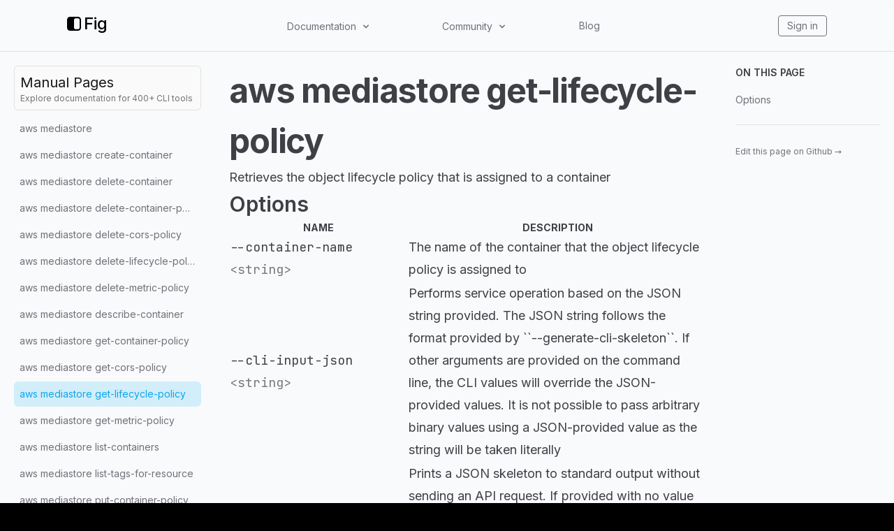

--- FILE ---
content_type: text/css; charset=UTF-8
request_url: https://fig.io/_next/static/css/5dfd55ffc032d7e7.css
body_size: 181614
content:
@import"https://fonts.googleapis.com/css2?family=Inter:wght@400;500;600;700&family=JetBrains+Mono:wght@400;500;600;700&display=swap";:root{--spacing:30px;--purple:#6c61f7;--h-navbar:4.6rem;--h-navbar-mobile:6.75rem}/*
! tailwindcss v3.4.1 | MIT License | https://tailwindcss.com
*/*,:after,:before{box-sizing:border-box;border:0 solid #e5e7eb}:after,:before{--tw-content:""}:host,html{line-height:1.5;-webkit-text-size-adjust:100%;-moz-tab-size:4;-o-tab-size:4;tab-size:4;font-family:Inter var,sans-serif;font-feature-settings:normal;font-variation-settings:normal;-webkit-tap-highlight-color:transparent}body{margin:0;line-height:inherit}hr{height:0;color:inherit;border-top-width:1px}abbr:where([title]){-webkit-text-decoration:underline dotted;text-decoration:underline dotted}h1,h2,h3,h4,h5,h6{font-size:inherit;font-weight:inherit}a{text-decoration:inherit}b,strong{font-weight:bolder}code,kbd,pre,samp{font-family:JetBrains Mono,monospace;font-feature-settings:normal;font-variation-settings:normal;font-size:1em}small{font-size:80%}sub,sup{font-size:75%;line-height:0;position:relative;vertical-align:baseline}sub{bottom:-.25em}sup{top:-.5em}table{text-indent:0;border-color:inherit;border-collapse:collapse}button,input,optgroup,select,textarea{font-family:inherit;font-feature-settings:inherit;font-variation-settings:inherit;font-size:100%;font-weight:inherit;line-height:inherit;color:inherit;margin:0;padding:0}button,select{text-transform:none}[type=button],[type=reset],[type=submit],button{-webkit-appearance:button;background-color:transparent;background-image:none}:-moz-focusring{outline:auto}:-moz-ui-invalid{box-shadow:none}progress{vertical-align:baseline}::-webkit-inner-spin-button,::-webkit-outer-spin-button{height:auto}[type=search]{-webkit-appearance:textfield;outline-offset:-2px}::-webkit-search-decoration{-webkit-appearance:none}::-webkit-file-upload-button{-webkit-appearance:button;font:inherit}summary{display:list-item}blockquote,dd,dl,figure,h1,h2,h3,h4,h5,h6,hr,p,pre{margin:0}fieldset{margin:0}fieldset,legend{padding:0}menu,ol,ul{list-style:none;margin:0;padding:0}dialog{padding:0}textarea{resize:vertical}input::-moz-placeholder,textarea::-moz-placeholder{opacity:1;color:#9ca3af}input::placeholder,textarea::placeholder{opacity:1;color:#9ca3af}[role=button],button{cursor:pointer}:disabled{cursor:default}audio,canvas,embed,iframe,img,object,svg,video{display:block;vertical-align:middle}img,video{max-width:100%;height:auto}[hidden]{display:none}h1{font-size:3rem;font-weight:700;line-height:1.5;letter-spacing:-.025em}h1,h2{overflow-wrap:break-word}h2{font-size:1.875rem;line-height:2.25rem;font-weight:600;line-height:1.5}h3{font-size:1.25rem;line-height:1.75rem;font-weight:400;line-height:1.5;overflow-wrap:break-word}.btn{border-radius:.25rem;padding:.5rem 1rem;font-weight:700}.btn-purple{--tw-bg-opacity:1;background-color:rgb(75 60 255/var(--tw-bg-opacity));--tw-text-opacity:1;color:rgb(255 255 255/var(--tw-text-opacity))}.btn-purple:hover{--tw-bg-opacity:1;background-color:rgb(60 48 204/var(--tw-bg-opacity))}*,:after,:before{--tw-border-spacing-x:0;--tw-border-spacing-y:0;--tw-translate-x:0;--tw-translate-y:0;--tw-rotate:0;--tw-skew-x:0;--tw-skew-y:0;--tw-scale-x:1;--tw-scale-y:1;--tw-pan-x: ;--tw-pan-y: ;--tw-pinch-zoom: ;--tw-scroll-snap-strictness:proximity;--tw-gradient-from-position: ;--tw-gradient-via-position: ;--tw-gradient-to-position: ;--tw-ordinal: ;--tw-slashed-zero: ;--tw-numeric-figure: ;--tw-numeric-spacing: ;--tw-numeric-fraction: ;--tw-ring-inset: ;--tw-ring-offset-width:0px;--tw-ring-offset-color:#fff;--tw-ring-color:rgba(59,130,246,.5);--tw-ring-offset-shadow:0 0 #0000;--tw-ring-shadow:0 0 #0000;--tw-shadow:0 0 #0000;--tw-shadow-colored:0 0 #0000;--tw-blur: ;--tw-brightness: ;--tw-contrast: ;--tw-grayscale: ;--tw-hue-rotate: ;--tw-invert: ;--tw-saturate: ;--tw-sepia: ;--tw-drop-shadow: ;--tw-backdrop-blur: ;--tw-backdrop-brightness: ;--tw-backdrop-contrast: ;--tw-backdrop-grayscale: ;--tw-backdrop-hue-rotate: ;--tw-backdrop-invert: ;--tw-backdrop-opacity: ;--tw-backdrop-saturate: ;--tw-backdrop-sepia: }::backdrop{--tw-border-spacing-x:0;--tw-border-spacing-y:0;--tw-translate-x:0;--tw-translate-y:0;--tw-rotate:0;--tw-skew-x:0;--tw-skew-y:0;--tw-scale-x:1;--tw-scale-y:1;--tw-pan-x: ;--tw-pan-y: ;--tw-pinch-zoom: ;--tw-scroll-snap-strictness:proximity;--tw-gradient-from-position: ;--tw-gradient-via-position: ;--tw-gradient-to-position: ;--tw-ordinal: ;--tw-slashed-zero: ;--tw-numeric-figure: ;--tw-numeric-spacing: ;--tw-numeric-fraction: ;--tw-ring-inset: ;--tw-ring-offset-width:0px;--tw-ring-offset-color:#fff;--tw-ring-color:rgba(59,130,246,.5);--tw-ring-offset-shadow:0 0 #0000;--tw-ring-shadow:0 0 #0000;--tw-shadow:0 0 #0000;--tw-shadow-colored:0 0 #0000;--tw-blur: ;--tw-brightness: ;--tw-contrast: ;--tw-grayscale: ;--tw-hue-rotate: ;--tw-invert: ;--tw-saturate: ;--tw-sepia: ;--tw-drop-shadow: ;--tw-backdrop-blur: ;--tw-backdrop-brightness: ;--tw-backdrop-contrast: ;--tw-backdrop-grayscale: ;--tw-backdrop-hue-rotate: ;--tw-backdrop-invert: ;--tw-backdrop-opacity: ;--tw-backdrop-saturate: ;--tw-backdrop-sepia: }@media (min-width:640px){.container{max-width:640px}}@media (min-width:768px){.container{max-width:768px}}@media (min-width:1024px){.container{max-width:1024px}}@media (min-width:1280px){.container{max-width:1280px}}@media (min-width:1536px){.container{max-width:1536px}}.prose{color:var(--tw-prose-body);max-width:65ch}.prose :where(p):not(:where([class~=not-prose] *)){margin-top:1.25em;margin-bottom:1.25em}.prose :where([class~=lead]):not(:where([class~=not-prose] *)){color:var(--tw-prose-lead);font-size:1.25em;line-height:1.6;margin-top:1.2em;margin-bottom:1.2em}.prose :where(a):not(:where([class~=not-prose] *)){color:var(--tw-prose-links);text-decoration:underline;font-weight:500}.prose :where(strong):not(:where([class~=not-prose] *)){color:var(--tw-prose-bold);font-weight:600}.prose :where(a strong):not(:where([class~=not-prose] *)){color:inherit}.prose :where(blockquote strong):not(:where([class~=not-prose] *)){color:inherit}.prose :where(thead th strong):not(:where([class~=not-prose] *)){color:inherit}.prose :where(ol):not(:where([class~=not-prose] *)){list-style-type:decimal;margin-top:1.25em;margin-bottom:1.25em;padding-left:1.625em}.prose :where(ol[type=A]):not(:where([class~=not-prose] *)){list-style-type:upper-alpha}.prose :where(ol[type=a]):not(:where([class~=not-prose] *)){list-style-type:lower-alpha}.prose :where(ol[type=A s]):not(:where([class~=not-prose] *)){list-style-type:upper-alpha}.prose :where(ol[type=a s]):not(:where([class~=not-prose] *)){list-style-type:lower-alpha}.prose :where(ol[type=I]):not(:where([class~=not-prose] *)){list-style-type:upper-roman}.prose :where(ol[type=i]):not(:where([class~=not-prose] *)){list-style-type:lower-roman}.prose :where(ol[type=I s]):not(:where([class~=not-prose] *)){list-style-type:upper-roman}.prose :where(ol[type=i s]):not(:where([class~=not-prose] *)){list-style-type:lower-roman}.prose :where(ol[type="1"]):not(:where([class~=not-prose] *)){list-style-type:decimal}.prose :where(ul):not(:where([class~=not-prose] *)){list-style-type:disc;margin-top:1.25em;margin-bottom:1.25em;padding-left:1.625em}.prose :where(ol>li):not(:where([class~=not-prose] *))::marker{font-weight:400;color:var(--tw-prose-counters)}.prose :where(ul>li):not(:where([class~=not-prose] *))::marker{color:var(--tw-prose-bullets)}.prose :where(hr):not(:where([class~=not-prose] *)){border-color:var(--tw-prose-hr);border-top-width:1px;margin-top:3em;margin-bottom:3em}.prose :where(blockquote):not(:where([class~=not-prose] *)){font-weight:500;font-style:italic;color:var(--tw-prose-quotes);border-left-width:.25rem;border-left-color:var(--tw-prose-quote-borders);quotes:"\201C""\201D""\2018""\2019";margin-top:1.6em;margin-bottom:1.6em;padding-left:1em}.prose :where(blockquote p:first-of-type):not(:where([class~=not-prose] *)):before{content:open-quote}.prose :where(blockquote p:last-of-type):not(:where([class~=not-prose] *)):after{content:close-quote}.prose :where(h1):not(:where([class~=not-prose] *)){color:var(--tw-prose-headings);font-weight:800;font-size:2.25em;margin-top:0;margin-bottom:.8888889em;line-height:1.1111111}.prose :where(h1 strong):not(:where([class~=not-prose] *)){font-weight:900;color:inherit}.prose :where(h2):not(:where([class~=not-prose] *)){color:var(--tw-prose-headings);font-weight:700;font-size:1.5em;margin-top:2em;margin-bottom:1em;line-height:1.3333333}.prose :where(h2 strong):not(:where([class~=not-prose] *)){font-weight:800;color:inherit}.prose :where(h3):not(:where([class~=not-prose] *)){color:var(--tw-prose-headings);font-weight:600;font-size:1.25em;margin-top:1.6em;margin-bottom:.6em;line-height:1.6}.prose :where(h3 strong):not(:where([class~=not-prose] *)){font-weight:700;color:inherit}.prose :where(h4):not(:where([class~=not-prose] *)){color:var(--tw-prose-headings);font-weight:600;margin-top:1.5em;margin-bottom:.5em;line-height:1.5}.prose :where(h4 strong):not(:where([class~=not-prose] *)){font-weight:700;color:inherit}.prose :where(img):not(:where([class~=not-prose] *)){margin-top:2em;margin-bottom:2em}.prose :where(figure>*):not(:where([class~=not-prose] *)){margin-top:0;margin-bottom:0}.prose :where(figcaption):not(:where([class~=not-prose] *)){color:var(--tw-prose-captions);font-size:.875em;line-height:1.4285714;margin-top:.8571429em}.prose :where(code):not(:where([class~=not-prose] *)){color:var(--tw-prose-code);font-weight:600;font-size:.875em}.prose :where(code):not(:where([class~=not-prose] *)):before{content:"`"}.prose :where(code):not(:where([class~=not-prose] *)):after{content:"`"}.prose :where(a code):not(:where([class~=not-prose] *)){color:inherit}.prose :where(h1 code):not(:where([class~=not-prose] *)){color:inherit}.prose :where(h2 code):not(:where([class~=not-prose] *)){color:inherit;font-size:.875em}.prose :where(h3 code):not(:where([class~=not-prose] *)){color:inherit;font-size:.9em}.prose :where(h4 code):not(:where([class~=not-prose] *)){color:inherit}.prose :where(blockquote code):not(:where([class~=not-prose] *)){color:inherit}.prose :where(thead th code):not(:where([class~=not-prose] *)){color:inherit}.prose :where(pre):not(:where([class~=not-prose] *)){color:var(--tw-prose-pre-code);background-color:var(--tw-prose-pre-bg);overflow-x:auto;font-weight:400;font-size:.875em;line-height:1.7142857;margin-top:1.7142857em;margin-bottom:1.7142857em;border-radius:.375rem;padding:.8571429em 1.1428571em}.prose :where(pre code):not(:where([class~=not-prose] *)){background-color:transparent;border-width:0;border-radius:0;padding:0;font-weight:inherit;color:inherit;font-size:inherit;font-family:inherit;line-height:inherit}.prose :where(pre code):not(:where([class~=not-prose] *)):before{content:none}.prose :where(pre code):not(:where([class~=not-prose] *)):after{content:none}.prose :where(table):not(:where([class~=not-prose] *)){width:100%;table-layout:auto;text-align:left;margin-top:2em;margin-bottom:2em;font-size:.875em;line-height:1.7142857}.prose :where(thead):not(:where([class~=not-prose] *)){border-bottom-width:1px;border-bottom-color:var(--tw-prose-th-borders)}.prose :where(thead th):not(:where([class~=not-prose] *)){color:var(--tw-prose-headings);font-weight:600;vertical-align:bottom;padding-right:.5714286em;padding-bottom:.5714286em;padding-left:.5714286em}.prose :where(tbody tr):not(:where([class~=not-prose] *)){border-bottom-width:1px;border-bottom-color:var(--tw-prose-td-borders)}.prose :where(tbody tr:last-child):not(:where([class~=not-prose] *)){border-bottom-width:0}.prose :where(tbody td):not(:where([class~=not-prose] *)){vertical-align:baseline}.prose :where(tfoot):not(:where([class~=not-prose] *)){border-top-width:1px;border-top-color:var(--tw-prose-th-borders)}.prose :where(tfoot td):not(:where([class~=not-prose] *)){vertical-align:top}.prose{--tw-prose-body:#374151;--tw-prose-headings:#111827;--tw-prose-lead:#4b5563;--tw-prose-links:#111827;--tw-prose-bold:#111827;--tw-prose-counters:#6b7280;--tw-prose-bullets:#d1d5db;--tw-prose-hr:#e5e7eb;--tw-prose-quotes:#111827;--tw-prose-quote-borders:#e5e7eb;--tw-prose-captions:#6b7280;--tw-prose-code:#111827;--tw-prose-pre-code:#e5e7eb;--tw-prose-pre-bg:#1f2937;--tw-prose-th-borders:#d1d5db;--tw-prose-td-borders:#e5e7eb;--tw-prose-invert-body:#d1d5db;--tw-prose-invert-headings:#fff;--tw-prose-invert-lead:#9ca3af;--tw-prose-invert-links:#fff;--tw-prose-invert-bold:#fff;--tw-prose-invert-counters:#9ca3af;--tw-prose-invert-bullets:#4b5563;--tw-prose-invert-hr:#374151;--tw-prose-invert-quotes:#f3f4f6;--tw-prose-invert-quote-borders:#374151;--tw-prose-invert-captions:#9ca3af;--tw-prose-invert-code:#fff;--tw-prose-invert-pre-code:#d1d5db;--tw-prose-invert-pre-bg:rgba(0,0,0,.5);--tw-prose-invert-th-borders:#4b5563;--tw-prose-invert-td-borders:#374151;font-size:1rem;line-height:1.75}.prose :where(video):not(:where([class~=not-prose] *)){margin-top:2em;margin-bottom:2em}.prose :where(figure):not(:where([class~=not-prose] *)){margin-top:2em;margin-bottom:2em}.prose :where(li):not(:where([class~=not-prose] *)){margin-top:.5em;margin-bottom:.5em}.prose :where(ol>li):not(:where([class~=not-prose] *)){padding-left:.375em}.prose :where(ul>li):not(:where([class~=not-prose] *)){padding-left:.375em}.prose :where(.prose>ul>li p):not(:where([class~=not-prose] *)){margin-top:.75em;margin-bottom:.75em}.prose :where(.prose>ul>li>:first-child):not(:where([class~=not-prose] *)){margin-top:1.25em}.prose :where(.prose>ul>li>:last-child):not(:where([class~=not-prose] *)){margin-bottom:1.25em}.prose :where(.prose>ol>li>:first-child):not(:where([class~=not-prose] *)){margin-top:1.25em}.prose :where(.prose>ol>li>:last-child):not(:where([class~=not-prose] *)){margin-bottom:1.25em}.prose :where(ul ul,ul ol,ol ul,ol ol):not(:where([class~=not-prose] *)){margin-top:.75em;margin-bottom:.75em}.prose :where(hr+*):not(:where([class~=not-prose] *)){margin-top:0}.prose :where(h2+*):not(:where([class~=not-prose] *)){margin-top:0}.prose :where(h3+*):not(:where([class~=not-prose] *)){margin-top:0}.prose :where(h4+*):not(:where([class~=not-prose] *)){margin-top:0}.prose :where(thead th:first-child):not(:where([class~=not-prose] *)){padding-left:0}.prose :where(thead th:last-child):not(:where([class~=not-prose] *)){padding-right:0}.prose :where(tbody td,tfoot td):not(:where([class~=not-prose] *)){padding:.5714286em}.prose :where(tbody td:first-child,tfoot td:first-child):not(:where([class~=not-prose] *)){padding-left:0}.prose :where(tbody td:last-child,tfoot td:last-child):not(:where([class~=not-prose] *)){padding-right:0}.prose :where(.prose>:first-child):not(:where([class~=not-prose] *)){margin-top:0}.prose :where(.prose>:last-child):not(:where([class~=not-prose] *)){margin-bottom:0}.prose-zinc{--tw-prose-body:#3f3f46;--tw-prose-headings:#18181b;--tw-prose-lead:#52525b;--tw-prose-links:#18181b;--tw-prose-bold:#18181b;--tw-prose-counters:#71717a;--tw-prose-bullets:#d4d4d8;--tw-prose-hr:#e4e4e7;--tw-prose-quotes:#18181b;--tw-prose-quote-borders:#e4e4e7;--tw-prose-captions:#71717a;--tw-prose-code:#18181b;--tw-prose-pre-code:#e4e4e7;--tw-prose-pre-bg:#27272a;--tw-prose-th-borders:#d4d4d8;--tw-prose-td-borders:#e4e4e7;--tw-prose-invert-body:#d4d4d8;--tw-prose-invert-headings:#fff;--tw-prose-invert-lead:#a1a1aa;--tw-prose-invert-links:#fff;--tw-prose-invert-bold:#fff;--tw-prose-invert-counters:#a1a1aa;--tw-prose-invert-bullets:#52525b;--tw-prose-invert-hr:#3f3f46;--tw-prose-invert-quotes:#f4f4f5;--tw-prose-invert-quote-borders:#3f3f46;--tw-prose-invert-captions:#a1a1aa;--tw-prose-invert-code:#fff;--tw-prose-invert-pre-code:#d4d4d8;--tw-prose-invert-pre-bg:rgba(0,0,0,.5);--tw-prose-invert-th-borders:#52525b;--tw-prose-invert-td-borders:#3f3f46}.sr-only{position:absolute;width:1px;height:1px;padding:0;margin:-1px;overflow:hidden;clip:rect(0,0,0,0);white-space:nowrap;border-width:0}.pointer-events-none{pointer-events:none}.pointer-events-auto{pointer-events:auto}.visible{visibility:visible}.invisible{visibility:hidden}.collapse{visibility:collapse}.static{position:static}.fixed{position:fixed}.absolute{position:absolute}.relative{position:relative}.sticky{position:sticky}.-inset-1{inset:-.25rem}.inset-0{inset:0}.inset-x-0{left:0;right:0}.inset-x-1{left:.25rem;right:.25rem}.inset-y-0{top:0;bottom:0}.-left-0{left:0}.-left-0\.5{left:-.125rem}.-left-1{left:-.25rem}.-left-5{left:-1.25rem}.-right-0{right:0}.-right-0\.5{right:-.125rem}.-right-1{right:-.25rem}.-right-40{right:-10rem}.-top-24{top:-6rem}.bottom-0{bottom:0}.bottom-full{bottom:100%}.left-0{left:0}.left-0\.5{left:.125rem}.left-1{left:.25rem}.left-1\/2{left:50%}.left-2{left:.5rem}.left-5{left:1.25rem}.left-8{left:2rem}.left-\[25\%\]{left:25%}.left-\[3\%\]{left:3%}.left-\[40\%\]{left:40%}.left-\[5\%\]{left:5%}.left-\[50\%\]{left:50%}.left-\[60\%\]{left:60%}.left-\[70\%\]{left:70%}.left-\[80\%\]{left:80%}.left-\[85\%\]{left:85%}.left-\[90\%\]{left:90%}.right-0{right:0}.right-1{right:.25rem}.right-1\/2{right:50%}.right-2{right:.5rem}.right-2\.5{right:.625rem}.top-0{top:0}.top-1\/2{top:50%}.top-2{top:.5rem}.top-2\.5{top:.625rem}.top-\[0\%\]{top:0}.top-\[100\%\]{top:100%}.top-\[15\%\]{top:15%}.top-\[20\%\]{top:20%}.top-\[38\%\]{top:38%}.top-\[45\%\]{top:45%}.top-\[5\%\]{top:5%}.top-\[83\%\]{top:83%}.top-\[85\%\]{top:85%}.top-\[90\%\]{top:90%}.top-\[95\%\]{top:95%}.top-\[var\(--h-navbar-mobile\)\]{top:var(--h-navbar-mobile)}.top-full{top:100%}.isolate{isolation:isolate}.z-0{z-index:0}.z-10{z-index:10}.z-20{z-index:20}.z-40{z-index:40}.z-50{z-index:50}.z-\[1000\]{z-index:1000}.z-\[1\]{z-index:1}.order-1{order:1}.order-2{order:2}.order-3{order:3}.order-first{order:-9999}.\!m-0{margin:0!important}.-m-1{margin:-.25rem}.m-0{margin:0}.m-4{margin:1rem}.m-auto{margin:auto}.\!my-0{margin-top:0!important;margin-bottom:0!important}.\!my-2{margin-top:.5rem!important;margin-bottom:.5rem!important}.-mx-3{margin-left:-.75rem;margin-right:-.75rem}.-mx-6{margin-left:-1.5rem;margin-right:-1.5rem}.mx-1{margin-left:.25rem;margin-right:.25rem}.mx-2{margin-left:.5rem;margin-right:.5rem}.mx-auto{margin-left:auto;margin-right:auto}.my-0{margin-top:0;margin-bottom:0}.my-0\.5{margin-top:.125rem;margin-bottom:.125rem}.my-1{margin-top:.25rem;margin-bottom:.25rem}.my-12{margin-top:3rem;margin-bottom:3rem}.my-2{margin-top:.5rem;margin-bottom:.5rem}.my-4{margin-top:1rem;margin-bottom:1rem}.my-6{margin-top:1.5rem;margin-bottom:1.5rem}.my-8{margin-top:2rem;margin-bottom:2rem}.my-auto{margin-top:auto;margin-bottom:auto}.\!mb-0{margin-bottom:0!important}.\!mt-2{margin-top:.5rem!important}.\!mt-6{margin-top:1.5rem!important}.-ml-1{margin-left:-.25rem}.-ml-px{margin-left:-1px}.-mr-2{margin-right:-.5rem}.-mt-12{margin-top:-3rem}.mb-0{margin-bottom:0}.mb-0\.5{margin-bottom:.125rem}.mb-1{margin-bottom:.25rem}.mb-1\.5{margin-bottom:.375rem}.mb-10{margin-bottom:2.5rem}.mb-12{margin-bottom:3rem}.mb-16{margin-bottom:4rem}.mb-2{margin-bottom:.5rem}.mb-4{margin-bottom:1rem}.mb-40{margin-bottom:10rem}.mb-5{margin-bottom:1.25rem}.mb-6{margin-bottom:1.5rem}.mb-8{margin-bottom:2rem}.ml-0{margin-left:0}.ml-0\.5{margin-left:.125rem}.ml-1{margin-left:.25rem}.ml-1\.5{margin-left:.375rem}.ml-2{margin-left:.5rem}.ml-3{margin-left:.75rem}.ml-3\.5{margin-left:.875rem}.ml-4{margin-left:1rem}.ml-5{margin-left:1.25rem}.ml-8{margin-left:2rem}.ml-auto{margin-left:auto}.mr-1{margin-right:.25rem}.mr-1\.5{margin-right:.375rem}.mr-2{margin-right:.5rem}.mr-3{margin-right:.75rem}.mr-4{margin-right:1rem}.mr-auto{margin-right:auto}.mr-px{margin-right:1px}.mt-0{margin-top:0}.mt-0\.5{margin-top:.125rem}.mt-1{margin-top:.25rem}.mt-1\.5{margin-top:.375rem}.mt-12{margin-top:3rem}.mt-16{margin-top:4rem}.mt-2{margin-top:.5rem}.mt-24{margin-top:6rem}.mt-3{margin-top:.75rem}.mt-4{margin-top:1rem}.mt-5{margin-top:1.25rem}.mt-6{margin-top:1.5rem}.mt-7{margin-top:1.75rem}.mt-8{margin-top:2rem}.mt-auto{margin-top:auto}.\!line-clamp-2{overflow:hidden!important;display:-webkit-box!important;-webkit-box-orient:vertical!important;-webkit-line-clamp:2!important}.\!block{display:block!important}.block{display:block}.inline-block{display:inline-block}.inline{display:inline}.flex{display:flex}.inline-flex{display:inline-flex}.table{display:table}.grid{display:grid}.contents{display:contents}.aspect-square{aspect-ratio:1/1}.aspect-video{aspect-ratio:16/9}.h-0{height:0}.h-10{height:2.5rem}.h-11{height:2.75rem}.h-12{height:3rem}.h-2{height:.5rem}.h-20{height:5rem}.h-24{height:6rem}.h-3{height:.75rem}.h-3\.5{height:.875rem}.h-3\/4{height:75%}.h-36{height:9rem}.h-4{height:1rem}.h-4\/5{height:80%}.h-4\/6{height:66.666667%}.h-48{height:12rem}.h-5{height:1.25rem}.h-5\/6{height:83.333333%}.h-6{height:1.5rem}.h-64{height:16rem}.h-7{height:1.75rem}.h-72{height:18rem}.h-8{height:2rem}.h-9{height:2.25rem}.h-96{height:24rem}.h-\[2px\]{height:2px}.h-\[400px\]{height:400px}.h-\[var\(--h-navbar-mobile\)\]{height:var(--h-navbar-mobile)}.h-auto{height:auto}.h-fit{height:-moz-fit-content;height:fit-content}.h-full{height:100%}.h-min{height:-moz-min-content;height:min-content}.h-px{height:1px}.h-screen{height:100vh}.max-h-0{max-height:0}.max-h-52{max-height:13rem}.max-h-\[33rem\]{max-height:33rem}.max-h-\[40rem\]{max-height:40rem}.max-h-full{max-height:100%}.max-h-min{max-height:-moz-min-content;max-height:min-content}.min-h-2{min-height:.5rem}.min-h-\[1\.5rem\]{min-height:1.5rem}.min-h-\[10rem\]{min-height:10rem}.min-h-\[12rem\]{min-height:12rem}.min-h-\[40vh\]{min-height:40vh}.min-h-\[50vh\]{min-height:50vh}.min-h-\[80vh\]{min-height:80vh}.min-h-screen{min-height:100vh}.w-1\/2{width:50%}.w-1\/4{width:25%}.w-1\/5{width:20%}.w-10{width:2.5rem}.w-11{width:2.75rem}.w-11\/12{width:91.666667%}.w-12{width:3rem}.w-14{width:3.5rem}.w-16{width:4rem}.w-2{width:.5rem}.w-2\/3{width:66.666667%}.w-2\/5{width:40%}.w-20{width:5rem}.w-24{width:6rem}.w-3{width:.75rem}.w-3\.5{width:.875rem}.w-3\/4{width:75%}.w-3\/5{width:60%}.w-36{width:9rem}.w-4{width:1rem}.w-4\/5{width:80%}.w-40{width:10rem}.w-48{width:12rem}.w-5{width:1.25rem}.w-56{width:14rem}.w-6{width:1.5rem}.w-64{width:16rem}.w-7{width:1.75rem}.w-7\/12{width:58.333333%}.w-8{width:2rem}.w-80{width:20rem}.w-9{width:2.25rem}.w-96{width:24rem}.w-\[1px\]{width:1px}.w-fit{width:-moz-fit-content;width:fit-content}.w-full{width:100%}.w-max{width:-moz-max-content;width:max-content}.min-w-\[1\.5rem\]{min-width:1.5rem}.min-w-\[12\.5rem\]{min-width:12.5rem}.min-w-\[18rem\]{min-width:18rem}.min-w-full{min-width:100%}.max-w-2xl{max-width:42rem}.max-w-3xl{max-width:48rem}.max-w-4xl{max-width:56rem}.max-w-5xl{max-width:64rem}.max-w-\[16rem\]{max-width:16rem}.max-w-\[690px\]{max-width:690px}.max-w-\[min\(1024px\2c calc\(100vw-4rem\)\)\]{max-width:min(1024px,calc(100vw - 4rem))}.max-w-full{max-width:100%}.max-w-lg{max-width:32rem}.max-w-md{max-width:28rem}.max-w-screen-lg{max-width:1024px}.max-w-screen-xl{max-width:1280px}.max-w-sm{max-width:24rem}.max-w-xl{max-width:36rem}.max-w-xs{max-width:20rem}.flex-1{flex:1 1 0%}.flex-\[2\]{flex:2}.flex-none{flex:none}.flex-shrink-0,.shrink-0{flex-shrink:0}.flex-grow{flex-grow:1}.table-auto{table-layout:auto}.origin-center{transform-origin:center}.origin-top{transform-origin:top}.-translate-x-1\/2{--tw-translate-x:-50%}.-translate-x-1\/2,.-translate-x-36{transform:translate(var(--tw-translate-x),var(--tw-translate-y)) rotate(var(--tw-rotate)) skewX(var(--tw-skew-x)) skewY(var(--tw-skew-y)) scaleX(var(--tw-scale-x)) scaleY(var(--tw-scale-y))}.-translate-x-36{--tw-translate-x:-9rem}.-translate-y-2{--tw-translate-y:-0.5rem}.-translate-y-2,.-translate-y-6{transform:translate(var(--tw-translate-x),var(--tw-translate-y)) rotate(var(--tw-rotate)) skewX(var(--tw-skew-x)) skewY(var(--tw-skew-y)) scaleX(var(--tw-scale-x)) scaleY(var(--tw-scale-y))}.-translate-y-6{--tw-translate-y:-1.5rem}.translate-x-0{--tw-translate-x:0px}.translate-x-0,.translate-x-1\/4{transform:translate(var(--tw-translate-x),var(--tw-translate-y)) rotate(var(--tw-rotate)) skewX(var(--tw-skew-x)) skewY(var(--tw-skew-y)) scaleX(var(--tw-scale-x)) scaleY(var(--tw-scale-y))}.translate-x-1\/4{--tw-translate-x:25%}.translate-x-24{--tw-translate-x:6rem}.translate-x-24,.translate-x-3{transform:translate(var(--tw-translate-x),var(--tw-translate-y)) rotate(var(--tw-rotate)) skewX(var(--tw-skew-x)) skewY(var(--tw-skew-y)) scaleX(var(--tw-scale-x)) scaleY(var(--tw-scale-y))}.translate-x-3{--tw-translate-x:0.75rem}.translate-x-4{--tw-translate-x:1rem}.translate-x-4,.translate-x-5{transform:translate(var(--tw-translate-x),var(--tw-translate-y)) rotate(var(--tw-rotate)) skewX(var(--tw-skew-x)) skewY(var(--tw-skew-y)) scaleX(var(--tw-scale-x)) scaleY(var(--tw-scale-y))}.translate-x-5{--tw-translate-x:1.25rem}.translate-x-7{--tw-translate-x:1.75rem}.translate-x-7,.translate-x-8{transform:translate(var(--tw-translate-x),var(--tw-translate-y)) rotate(var(--tw-rotate)) skewX(var(--tw-skew-x)) skewY(var(--tw-skew-y)) scaleX(var(--tw-scale-x)) scaleY(var(--tw-scale-y))}.translate-x-8{--tw-translate-x:2rem}.translate-x-full{--tw-translate-x:100%}.translate-x-full,.translate-y-24{transform:translate(var(--tw-translate-x),var(--tw-translate-y)) rotate(var(--tw-rotate)) skewX(var(--tw-skew-x)) skewY(var(--tw-skew-y)) scaleX(var(--tw-scale-x)) scaleY(var(--tw-scale-y))}.translate-y-24{--tw-translate-y:6rem}.translate-y-full{--tw-translate-y:100%}.-rotate-12,.translate-y-full{transform:translate(var(--tw-translate-x),var(--tw-translate-y)) rotate(var(--tw-rotate)) skewX(var(--tw-skew-x)) skewY(var(--tw-skew-y)) scaleX(var(--tw-scale-x)) scaleY(var(--tw-scale-y))}.-rotate-12{--tw-rotate:-12deg}.-rotate-45{--tw-rotate:-45deg}.-rotate-45,.rotate-12{transform:translate(var(--tw-translate-x),var(--tw-translate-y)) rotate(var(--tw-rotate)) skewX(var(--tw-skew-x)) skewY(var(--tw-skew-y)) scaleX(var(--tw-scale-x)) scaleY(var(--tw-scale-y))}.rotate-12{--tw-rotate:12deg}.rotate-45{--tw-rotate:45deg}.rotate-45,.rotate-90{transform:translate(var(--tw-translate-x),var(--tw-translate-y)) rotate(var(--tw-rotate)) skewX(var(--tw-skew-x)) skewY(var(--tw-skew-y)) scaleX(var(--tw-scale-x)) scaleY(var(--tw-scale-y))}.rotate-90{--tw-rotate:90deg}.scale-0{--tw-scale-x:0;--tw-scale-y:0}.scale-0,.scale-100{transform:translate(var(--tw-translate-x),var(--tw-translate-y)) rotate(var(--tw-rotate)) skewX(var(--tw-skew-x)) skewY(var(--tw-skew-y)) scaleX(var(--tw-scale-x)) scaleY(var(--tw-scale-y))}.scale-100{--tw-scale-x:1;--tw-scale-y:1}.scale-105{--tw-scale-x:1.05;--tw-scale-y:1.05}.scale-105,.scale-110{transform:translate(var(--tw-translate-x),var(--tw-translate-y)) rotate(var(--tw-rotate)) skewX(var(--tw-skew-x)) skewY(var(--tw-skew-y)) scaleX(var(--tw-scale-x)) scaleY(var(--tw-scale-y))}.scale-110{--tw-scale-x:1.1;--tw-scale-y:1.1}.scale-125{--tw-scale-x:1.25;--tw-scale-y:1.25}.scale-125,.scale-150{transform:translate(var(--tw-translate-x),var(--tw-translate-y)) rotate(var(--tw-rotate)) skewX(var(--tw-skew-x)) skewY(var(--tw-skew-y)) scaleX(var(--tw-scale-x)) scaleY(var(--tw-scale-y))}.scale-150{--tw-scale-x:1.5;--tw-scale-y:1.5}.scale-75{--tw-scale-x:.75;--tw-scale-y:.75}.scale-75,.scale-95{transform:translate(var(--tw-translate-x),var(--tw-translate-y)) rotate(var(--tw-rotate)) skewX(var(--tw-skew-x)) skewY(var(--tw-skew-y)) scaleX(var(--tw-scale-x)) scaleY(var(--tw-scale-y))}.scale-95{--tw-scale-x:.95;--tw-scale-y:.95}.scale-x-100{--tw-scale-x:1}.scale-x-100,.scale-y-100{transform:translate(var(--tw-translate-x),var(--tw-translate-y)) rotate(var(--tw-rotate)) skewX(var(--tw-skew-x)) skewY(var(--tw-skew-y)) scaleX(var(--tw-scale-x)) scaleY(var(--tw-scale-y))}.scale-y-100{--tw-scale-y:1}.transform{transform:translate(var(--tw-translate-x),var(--tw-translate-y)) rotate(var(--tw-rotate)) skewX(var(--tw-skew-x)) skewY(var(--tw-skew-y)) scaleX(var(--tw-scale-x)) scaleY(var(--tw-scale-y))}@keyframes dash{0%{stroke-dashoffset:1000}}.animate-dash{animation:dash 15s linear infinite}@keyframes fade-up{0%{opacity:0;transform:translateY(25px)}to{opacity:1;transform:translateY(0)}}.animate-fade-up{animation:fade-up 1s ease-in-out}@keyframes marquee{0%{transform:translateX(0)}to{transform:translateX(-100%)}}.animate-marquee{animation:marquee 25s linear infinite}@keyframes marquee2{0%{transform:translateX(100%)}to{transform:translateX(0)}}.animate-marquee2{animation:marquee2 25s linear infinite}@keyframes pulse{50%{opacity:.5}}.animate-pulse{animation:pulse 2s cubic-bezier(.4,0,.6,1) infinite}.animate-shimmer{animation:shimmer 4s ease-in-out infinite}@keyframes shine{0%{filter:brightness(100%)}50%{filter:brightness(150%)}to{filter:brightness(100%)}}.animate-shine{animation:shine 4s ease-in-out infinite}.animate-spin{animation:spin 1s linear infinite}@keyframes spin{to{transform:rotate(1turn)}}.animate-spin-slow{animation:spin 60s linear infinite}.cursor-auto{cursor:auto}.cursor-default{cursor:default}.cursor-not-allowed{cursor:not-allowed}.cursor-pointer{cursor:pointer}.select-none{-webkit-user-select:none;-moz-user-select:none;user-select:none}.resize{resize:both}.list-inside{list-style-position:inside}.appearance-none{-webkit-appearance:none;-moz-appearance:none;appearance:none}.grid-flow-row-dense{grid-auto-flow:row dense}.auto-rows-fr{grid-auto-rows:minmax(0,1fr)}.grid-cols-1{grid-template-columns:repeat(1,minmax(0,1fr))}.grid-cols-2{grid-template-columns:repeat(2,minmax(0,1fr))}.grid-cols-3{grid-template-columns:repeat(3,minmax(0,1fr))}.grid-rows-2{grid-template-rows:repeat(2,minmax(0,1fr))}.grid-rows-6{grid-template-rows:repeat(6,minmax(0,1fr))}.flex-row{flex-direction:row}.flex-col{flex-direction:column}.flex-wrap{flex-wrap:wrap}.flex-nowrap{flex-wrap:nowrap}.place-items-center{place-items:center}.place-items-stretch{place-items:stretch}.items-start{align-items:flex-start}.items-center{align-items:center}.items-stretch{align-items:stretch}.justify-start{justify-content:flex-start}.justify-end{justify-content:flex-end}.justify-center{justify-content:center}.justify-between{justify-content:space-between}.justify-items-center{justify-items:center}.gap-0{gap:0}.gap-0\.5{gap:.125rem}.gap-1{gap:.25rem}.gap-1\.5{gap:.375rem}.gap-10{gap:2.5rem}.gap-12{gap:3rem}.gap-2{gap:.5rem}.gap-3{gap:.75rem}.gap-4{gap:1rem}.gap-6{gap:1.5rem}.gap-8{gap:2rem}.gap-px{gap:1px}.gap-x-1{-moz-column-gap:.25rem;column-gap:.25rem}.gap-x-3{-moz-column-gap:.75rem;column-gap:.75rem}.gap-x-8{-moz-column-gap:2rem;column-gap:2rem}.gap-y-2{row-gap:.5rem}.gap-y-6{row-gap:1.5rem}.space-x-1>:not([hidden])~:not([hidden]){--tw-space-x-reverse:0;margin-right:calc(.25rem * var(--tw-space-x-reverse));margin-left:calc(.25rem * calc(1 - var(--tw-space-x-reverse)))}.space-x-1\.5>:not([hidden])~:not([hidden]){--tw-space-x-reverse:0;margin-right:calc(.375rem * var(--tw-space-x-reverse));margin-left:calc(.375rem * calc(1 - var(--tw-space-x-reverse)))}.space-x-2>:not([hidden])~:not([hidden]){--tw-space-x-reverse:0;margin-right:calc(.5rem * var(--tw-space-x-reverse));margin-left:calc(.5rem * calc(1 - var(--tw-space-x-reverse)))}.space-x-3>:not([hidden])~:not([hidden]){--tw-space-x-reverse:0;margin-right:calc(.75rem * var(--tw-space-x-reverse));margin-left:calc(.75rem * calc(1 - var(--tw-space-x-reverse)))}.space-x-4>:not([hidden])~:not([hidden]){--tw-space-x-reverse:0;margin-right:calc(1rem * var(--tw-space-x-reverse));margin-left:calc(1rem * calc(1 - var(--tw-space-x-reverse)))}.space-y-0>:not([hidden])~:not([hidden]){--tw-space-y-reverse:0;margin-top:calc(0px * calc(1 - var(--tw-space-y-reverse)));margin-bottom:calc(0px * var(--tw-space-y-reverse))}.space-y-0\.5>:not([hidden])~:not([hidden]){--tw-space-y-reverse:0;margin-top:calc(.125rem * calc(1 - var(--tw-space-y-reverse)));margin-bottom:calc(.125rem * var(--tw-space-y-reverse))}.space-y-1>:not([hidden])~:not([hidden]){--tw-space-y-reverse:0;margin-top:calc(.25rem * calc(1 - var(--tw-space-y-reverse)));margin-bottom:calc(.25rem * var(--tw-space-y-reverse))}.space-y-1\.5>:not([hidden])~:not([hidden]){--tw-space-y-reverse:0;margin-top:calc(.375rem * calc(1 - var(--tw-space-y-reverse)));margin-bottom:calc(.375rem * var(--tw-space-y-reverse))}.space-y-12>:not([hidden])~:not([hidden]){--tw-space-y-reverse:0;margin-top:calc(3rem * calc(1 - var(--tw-space-y-reverse)));margin-bottom:calc(3rem * var(--tw-space-y-reverse))}.space-y-3>:not([hidden])~:not([hidden]){--tw-space-y-reverse:0;margin-top:calc(.75rem * calc(1 - var(--tw-space-y-reverse)));margin-bottom:calc(.75rem * var(--tw-space-y-reverse))}.space-y-4>:not([hidden])~:not([hidden]){--tw-space-y-reverse:0;margin-top:calc(1rem * calc(1 - var(--tw-space-y-reverse)));margin-bottom:calc(1rem * var(--tw-space-y-reverse))}.space-y-6>:not([hidden])~:not([hidden]){--tw-space-y-reverse:0;margin-top:calc(1.5rem * calc(1 - var(--tw-space-y-reverse)));margin-bottom:calc(1.5rem * var(--tw-space-y-reverse))}.divide-x>:not([hidden])~:not([hidden]){--tw-divide-x-reverse:0;border-right-width:calc(1px * var(--tw-divide-x-reverse));border-left-width:calc(1px * calc(1 - var(--tw-divide-x-reverse)))}.divide-y>:not([hidden])~:not([hidden]){--tw-divide-y-reverse:0;border-top-width:calc(1px * calc(1 - var(--tw-divide-y-reverse)));border-bottom-width:calc(1px * var(--tw-divide-y-reverse))}.divide-neutral-700>:not([hidden])~:not([hidden]){--tw-divide-opacity:1;border-color:rgb(64 64 64/var(--tw-divide-opacity))}.place-self-center{place-self:center}.self-start{align-self:flex-start}.self-center{align-self:center}.justify-self-center{justify-self:center}.overflow-auto{overflow:auto}.overflow-hidden{overflow:hidden}.overflow-visible{overflow:visible}.overflow-scroll{overflow:scroll}.overflow-x-auto{overflow-x:auto}.overflow-y-auto{overflow-y:auto}.overflow-x-hidden{overflow-x:hidden}.overflow-y-scroll{overflow-y:scroll}.overscroll-none{overscroll-behavior:none}.truncate{overflow:hidden;white-space:nowrap}.text-ellipsis,.truncate{text-overflow:ellipsis}.whitespace-normal{white-space:normal}.whitespace-nowrap{white-space:nowrap}.whitespace-pre{white-space:pre}.whitespace-pre-wrap{white-space:pre-wrap}.rounded{border-radius:.25rem}.rounded-3xl{border-radius:1.5rem}.rounded-\[7px\]{border-radius:7px}.rounded-full{border-radius:9999px}.rounded-lg{border-radius:.5rem}.rounded-md{border-radius:.375rem}.rounded-none{border-radius:0}.rounded-xl{border-radius:.75rem}.rounded-b-lg{border-bottom-right-radius:.5rem;border-bottom-left-radius:.5rem}.rounded-b-xl{border-bottom-right-radius:.75rem;border-bottom-left-radius:.75rem}.rounded-l{border-top-left-radius:.25rem;border-bottom-left-radius:.25rem}.rounded-r{border-top-right-radius:.25rem;border-bottom-right-radius:.25rem}.rounded-r-full{border-top-right-radius:9999px;border-bottom-right-radius:9999px}.rounded-t{border-top-left-radius:.25rem;border-top-right-radius:.25rem}.rounded-t-lg{border-top-left-radius:.5rem;border-top-right-radius:.5rem}.rounded-t-xl{border-top-left-radius:.75rem;border-top-right-radius:.75rem}.rounded-bl-full{border-bottom-left-radius:9999px}.rounded-br-3xl{border-bottom-right-radius:1.5rem}.rounded-tl-3xl{border-top-left-radius:1.5rem}.rounded-tl-lg{border-top-left-radius:.5rem}.rounded-tr-full{border-top-right-radius:9999px}.rounded-tr-lg{border-top-right-radius:.5rem}.border{border-width:1px}.border-0{border-width:0}.border-2{border-width:2px}.border-4{border-width:4px}.border-x-2{border-left-width:2px;border-right-width:2px}.border-y{border-top-width:1px;border-bottom-width:1px}.border-y-2{border-top-width:2px;border-bottom-width:2px}.border-b{border-bottom-width:1px}.border-b-2,.border-b-\[2px\]{border-bottom-width:2px}.border-l{border-left-width:1px}.border-l-2{border-left-width:2px}.border-r-2{border-right-width:2px}.border-t{border-top-width:1px}.border-t-2{border-top-width:2px}.border-dotted{border-style:dotted}.border-none{border-style:none}.border-black\/10{border-color:rgba(0,0,0,.1)}.border-blue-300{--tw-border-opacity:1;border-color:rgb(147 197 253/var(--tw-border-opacity))}.border-dark-error-border-active{--tw-border-opacity:1;border-color:rgb(239 68 68/var(--tw-border-opacity))}.border-dark-info-border-active{--tw-border-opacity:1;border-color:rgb(59 130 246/var(--tw-border-opacity))}.border-dark-primary-border{--tw-border-opacity:1;border-color:rgb(82 82 82/var(--tw-border-opacity))}.border-dark-purple-border-active{--tw-border-opacity:1;border-color:rgb(75 60 255/var(--tw-border-opacity))}.border-dark-secondary-border-active{--tw-border-opacity:1;border-color:rgb(163 163 163/var(--tw-border-opacity))}.border-dark-success-border{--tw-border-opacity:1;border-color:rgb(16 185 129/var(--tw-border-opacity))}.border-dark-warning-border-active{--tw-border-opacity:1;border-color:rgb(245 158 11/var(--tw-border-opacity))}.border-emerald-300{--tw-border-opacity:1;border-color:rgb(110 231 183/var(--tw-border-opacity))}.border-emerald-400{--tw-border-opacity:1;border-color:rgb(52 211 153/var(--tw-border-opacity))}.border-emerald-500\/40{border-color:rgba(16,185,129,.4)}.border-emerald-600\/30{border-color:rgba(5,150,105,.3)}.border-emerald-800\/50{border-color:rgba(6,95,70,.5)}.border-emerald-800\/60{border-color:rgba(6,95,70,.6)}.border-emerald-800\/80{border-color:rgba(6,95,70,.8)}.border-gray-200{--tw-border-opacity:1;border-color:rgb(229 231 235/var(--tw-border-opacity))}.border-gray-500{--tw-border-opacity:1;border-color:rgb(107 114 128/var(--tw-border-opacity))}.border-indigo-400{--tw-border-opacity:1;border-color:rgb(129 140 248/var(--tw-border-opacity))}.border-indigo-500{--tw-border-opacity:1;border-color:rgb(99 102 241/var(--tw-border-opacity))}.border-light-error-border{--tw-border-opacity:1;border-color:rgb(239 68 68/var(--tw-border-opacity))}.border-light-error-border-active{--tw-border-opacity:1;border-color:rgb(220 38 38/var(--tw-border-opacity))}.border-light-info-border,.border-light-info-border-active{--tw-border-opacity:1;border-color:rgb(37 99 235/var(--tw-border-opacity))}.border-light-primary-bg{--tw-border-opacity:1;border-color:rgb(10 10 10/var(--tw-border-opacity))}.border-light-primary-border{--tw-border-opacity:1;border-color:rgb(212 212 212/var(--tw-border-opacity))}.border-light-primary-border-active{--tw-border-opacity:1;border-color:rgb(10 10 10/var(--tw-border-opacity))}.border-light-primary-border\/20{border-color:hsla(0,0%,83%,.2)}.border-light-purple-border{--tw-border-opacity:1;border-color:rgb(75 60 255/var(--tw-border-opacity))}.border-light-purple-border-active{--tw-border-opacity:1;border-color:rgb(79 70 229/var(--tw-border-opacity))}.border-light-secondary-border{--tw-border-opacity:1;border-color:rgb(212 212 212/var(--tw-border-opacity))}.border-light-secondary-border-active{--tw-border-opacity:1;border-color:rgb(163 163 163/var(--tw-border-opacity))}.border-light-success-border{--tw-border-opacity:1;border-color:rgb(16 185 129/var(--tw-border-opacity))}.border-light-success-border-active{--tw-border-opacity:1;border-color:rgb(5 150 105/var(--tw-border-opacity))}.border-light-warning-border{--tw-border-opacity:1;border-color:rgb(245 158 11/var(--tw-border-opacity))}.border-light-warning-border-active{--tw-border-opacity:1;border-color:rgb(217 119 6/var(--tw-border-opacity))}.border-neutral-200{--tw-border-opacity:1;border-color:rgb(229 229 229/var(--tw-border-opacity))}.border-neutral-200\/10{border-color:hsla(0,0%,90%,.1)}.border-neutral-300{--tw-border-opacity:1;border-color:rgb(212 212 212/var(--tw-border-opacity))}.border-neutral-300\/10{border-color:hsla(0,0%,83%,.1)}.border-neutral-300\/20{border-color:hsla(0,0%,83%,.2)}.border-neutral-300\/30{border-color:hsla(0,0%,83%,.3)}.border-neutral-400\/40{border-color:hsla(0,0%,64%,.4)}.border-neutral-500{--tw-border-opacity:1;border-color:rgb(115 115 115/var(--tw-border-opacity))}.border-neutral-600{--tw-border-opacity:1;border-color:rgb(82 82 82/var(--tw-border-opacity))}.border-neutral-600\/40{border-color:rgba(82,82,82,.4)}.border-neutral-700{--tw-border-opacity:1;border-color:rgb(64 64 64/var(--tw-border-opacity))}.border-neutral-700\/30{border-color:rgba(64,64,64,.3)}.border-neutral-800{--tw-border-opacity:1;border-color:rgb(38 38 38/var(--tw-border-opacity))}.border-neutral-900{--tw-border-opacity:1;border-color:rgb(23 23 23/var(--tw-border-opacity))}.border-orange-200\/20{border-color:hsla(32,98%,83%,.2)}.border-purple{--tw-border-opacity:1;border-color:rgb(75 60 255/var(--tw-border-opacity))}.border-purple-dark{--tw-border-opacity:1;border-color:rgb(60 48 204/var(--tw-border-opacity))}.border-red-300{--tw-border-opacity:1;border-color:rgb(252 165 165/var(--tw-border-opacity))}.border-transparent{border-color:transparent}.border-white{--tw-border-opacity:1;border-color:rgb(255 255 255/var(--tw-border-opacity))}.border-white\/10{border-color:hsla(0,0%,100%,.1)}.border-zinc-200{--tw-border-opacity:1;border-color:rgb(228 228 231/var(--tw-border-opacity))}.border-zinc-500{--tw-border-opacity:1;border-color:rgb(113 113 122/var(--tw-border-opacity))}.border-zinc-600\/30{border-color:rgba(82,82,91,.3)}.border-zinc-700\/70{border-color:rgba(63,63,70,.7)}.border-b-transparent{border-bottom-color:transparent}.border-r-neutral-300\/10{border-right-color:hsla(0,0%,83%,.1)}.border-r-transparent{border-right-color:transparent}.\!bg-dark-primary-border\/30{background-color:rgba(82,82,82,.3)!important}.\!bg-light-primary-border\/30{background-color:hsla(0,0%,83%,.3)!important}.bg-black{--tw-bg-opacity:1;background-color:rgb(0 0 0/var(--tw-bg-opacity))}.bg-black\/30{background-color:rgba(0,0,0,.3)}.bg-black\/40{background-color:rgba(0,0,0,.4)}.bg-black\/50{background-color:rgba(0,0,0,.5)}.bg-black\/70{background-color:rgba(0,0,0,.7)}.bg-black\/80{background-color:rgba(0,0,0,.8)}.bg-blue-100{--tw-bg-opacity:1;background-color:rgb(219 234 254/var(--tw-bg-opacity))}.bg-blue-500\/20{background-color:rgba(59,130,246,.2)}.bg-blue-600{--tw-bg-opacity:1;background-color:rgb(37 99 235/var(--tw-bg-opacity))}.bg-dark-bg{--tw-bg-opacity:1;background-color:rgb(10 10 10/var(--tw-bg-opacity))}.bg-dark-error-bg{--tw-bg-opacity:1;background-color:rgb(239 68 68/var(--tw-bg-opacity))}.bg-dark-error-bg-active\/50{background-color:rgba(127,29,29,.5)}.bg-dark-info-bg{--tw-bg-opacity:1;background-color:rgb(59 130 246/var(--tw-bg-opacity))}.bg-dark-info-bg-active\/50{background-color:rgba(30,58,138,.5)}.bg-dark-primary-bg{--tw-bg-opacity:1;background-color:rgb(255 255 255/var(--tw-bg-opacity))}.bg-dark-purple-bg{--tw-bg-opacity:1;background-color:rgb(75 60 255/var(--tw-bg-opacity))}.bg-dark-purple-bg-active\/50{background-color:rgba(49,46,129,.5)}.bg-dark-secondary-bg{--tw-bg-opacity:1;background-color:rgb(10 10 10/var(--tw-bg-opacity))}.bg-dark-secondary-bg-active\/50{background-color:rgba(38,38,38,.5)}.bg-dark-success-bg{--tw-bg-opacity:1;background-color:rgb(16 185 129/var(--tw-bg-opacity))}.bg-dark-warning-bg{--tw-bg-opacity:1;background-color:rgb(245 158 11/var(--tw-bg-opacity))}.bg-dark-warning-bg-active\/50{background-color:rgba(120,53,15,.5)}.bg-emerald-100{--tw-bg-opacity:1;background-color:rgb(209 250 229/var(--tw-bg-opacity))}.bg-emerald-600\/10{background-color:rgba(5,150,105,.1)}.bg-fuchsia-500\/20{background-color:rgba(217,70,239,.2)}.bg-gray-100{--tw-bg-opacity:1;background-color:rgb(243 244 246/var(--tw-bg-opacity))}.bg-gray-300{--tw-bg-opacity:1;background-color:rgb(209 213 219/var(--tw-bg-opacity))}.bg-gray-50{--tw-bg-opacity:1;background-color:rgb(249 250 251/var(--tw-bg-opacity))}.bg-green-100{--tw-bg-opacity:1;background-color:rgb(220 252 231/var(--tw-bg-opacity))}.bg-green-500{--tw-bg-opacity:1;background-color:rgb(34 197 94/var(--tw-bg-opacity))}.bg-indigo-100{--tw-bg-opacity:1;background-color:rgb(224 231 255/var(--tw-bg-opacity))}.bg-indigo-500{--tw-bg-opacity:1;background-color:rgb(99 102 241/var(--tw-bg-opacity))}.bg-indigo-500\/20{background-color:rgba(99,102,241,.2)}.bg-light-error-bg{--tw-bg-opacity:1;background-color:rgb(239 68 68/var(--tw-bg-opacity))}.bg-light-error-bg-active{--tw-bg-opacity:1;background-color:rgb(254 226 226/var(--tw-bg-opacity))}.bg-light-info-bg{--tw-bg-opacity:1;background-color:rgb(37 99 235/var(--tw-bg-opacity))}.bg-light-info-bg-active{--tw-bg-opacity:1;background-color:rgb(219 234 254/var(--tw-bg-opacity))}.bg-light-primary-bg{--tw-bg-opacity:1;background-color:rgb(10 10 10/var(--tw-bg-opacity))}.bg-light-primary-bg-active{--tw-bg-opacity:1;background-color:rgb(250 250 250/var(--tw-bg-opacity))}.bg-light-primary-border{--tw-bg-opacity:1;background-color:rgb(212 212 212/var(--tw-bg-opacity))}.bg-light-purple-bg{--tw-bg-opacity:1;background-color:rgb(75 60 255/var(--tw-bg-opacity))}.bg-light-purple-bg-active{--tw-bg-opacity:1;background-color:rgb(224 231 255/var(--tw-bg-opacity))}.bg-light-secondary-bg{--tw-bg-opacity:1;background-color:rgb(255 255 255/var(--tw-bg-opacity))}.bg-light-secondary-bg-active{--tw-bg-opacity:1;background-color:rgb(245 245 245/var(--tw-bg-opacity))}.bg-light-success-bg{--tw-bg-opacity:1;background-color:rgb(16 185 129/var(--tw-bg-opacity))}.bg-light-success-bg-active{--tw-bg-opacity:1;background-color:rgb(209 250 229/var(--tw-bg-opacity))}.bg-light-warning-bg{--tw-bg-opacity:1;background-color:rgb(245 158 11/var(--tw-bg-opacity))}.bg-light-warning-bg-active{--tw-bg-opacity:1;background-color:rgb(254 243 199/var(--tw-bg-opacity))}.bg-neutral-300\/10{background-color:hsla(0,0%,83%,.1)}.bg-neutral-300\/30{background-color:hsla(0,0%,83%,.3)}.bg-neutral-700{--tw-bg-opacity:1;background-color:rgb(64 64 64/var(--tw-bg-opacity))}.bg-neutral-900{--tw-bg-opacity:1;background-color:rgb(23 23 23/var(--tw-bg-opacity))}.bg-neutral-900\/50{background-color:hsla(0,0%,9%,.5)}.bg-neutral-900\/70{background-color:hsla(0,0%,9%,.7)}.bg-neutral-900\/95{background-color:hsla(0,0%,9%,.95)}.bg-orange-100{--tw-bg-opacity:1;background-color:rgb(255 237 213/var(--tw-bg-opacity))}.bg-orange-500\/10{background-color:rgba(249,115,22,.1)}.bg-orange-500\/20{background-color:rgba(249,115,22,.2)}.bg-pink-100{--tw-bg-opacity:1;background-color:rgb(252 231 243/var(--tw-bg-opacity))}.bg-pink-500{--tw-bg-opacity:1;background-color:rgb(236 72 153/var(--tw-bg-opacity))}.bg-pink-500\/20{background-color:rgba(236,72,153,.2)}.bg-purple{--tw-bg-opacity:1;background-color:rgb(75 60 255/var(--tw-bg-opacity))}.bg-purple-100{--tw-bg-opacity:1;background-color:rgb(243 232 255/var(--tw-bg-opacity))}.bg-purple-dark\/30{background-color:rgba(60,48,204,.3)}.bg-red-100{--tw-bg-opacity:1;background-color:rgb(254 226 226/var(--tw-bg-opacity))}.bg-red-500{--tw-bg-opacity:1;background-color:rgb(239 68 68/var(--tw-bg-opacity))}.bg-red-800{--tw-bg-opacity:1;background-color:rgb(153 27 27/var(--tw-bg-opacity))}.bg-rose-500\/20{background-color:rgba(244,63,94,.2)}.bg-sky-400\/20{background-color:rgba(56,189,248,.2)}.bg-sky-500\/20{background-color:rgba(14,165,233,.2)}.bg-transparent{background-color:transparent}.bg-white{--tw-bg-opacity:1;background-color:rgb(255 255 255/var(--tw-bg-opacity))}.bg-white\/20{background-color:hsla(0,0%,100%,.2)}.bg-yellow-100{--tw-bg-opacity:1;background-color:rgb(254 249 195/var(--tw-bg-opacity))}.bg-yellow-500{--tw-bg-opacity:1;background-color:rgb(234 179 8/var(--tw-bg-opacity))}.bg-zinc-100{--tw-bg-opacity:1;background-color:rgb(244 244 245/var(--tw-bg-opacity))}.bg-zinc-50{--tw-bg-opacity:1;background-color:rgb(250 250 250/var(--tw-bg-opacity))}.bg-zinc-800{--tw-bg-opacity:1;background-color:rgb(39 39 42/var(--tw-bg-opacity))}.bg-zinc-800\/80{background-color:rgba(39,39,42,.8)}.\!bg-opacity-75{--tw-bg-opacity:0.75!important}.bg-opacity-10{--tw-bg-opacity:0.1}.bg-opacity-20{--tw-bg-opacity:0.2}.bg-opacity-60{--tw-bg-opacity:0.6}.bg-opacity-90{--tw-bg-opacity:0.9}.bg-\[radial-gradient\(ellipse_at_center\2c _var\(--tw-gradient-stops\)\)\]{background-image:radial-gradient(ellipse at center,var(--tw-gradient-stops))}.bg-gradient-to-b{background-image:linear-gradient(to bottom,var(--tw-gradient-stops))}.bg-gradient-to-bl{background-image:linear-gradient(to bottom left,var(--tw-gradient-stops))}.bg-gradient-to-br{background-image:linear-gradient(to bottom right,var(--tw-gradient-stops))}.bg-gradient-to-l{background-image:linear-gradient(to left,var(--tw-gradient-stops))}.bg-gradient-to-r{background-image:linear-gradient(to right,var(--tw-gradient-stops))}.bg-gradient-to-t{background-image:linear-gradient(to top,var(--tw-gradient-stops))}.bg-gradient-to-tl{background-image:linear-gradient(to top left,var(--tw-gradient-stops))}.bg-gradient-to-tr{background-image:linear-gradient(to top right,var(--tw-gradient-stops))}.from-amber-600{--tw-gradient-from:#d97706 var(--tw-gradient-from-position);--tw-gradient-to:rgba(217,119,6,0) var(--tw-gradient-to-position);--tw-gradient-stops:var(--tw-gradient-from),var(--tw-gradient-to)}.from-black{--tw-gradient-from:#000 var(--tw-gradient-from-position);--tw-gradient-to:transparent var(--tw-gradient-to-position);--tw-gradient-stops:var(--tw-gradient-from),var(--tw-gradient-to)}.from-black\/80{--tw-gradient-from:rgba(0,0,0,.8) var(--tw-gradient-from-position);--tw-gradient-to:transparent var(--tw-gradient-to-position);--tw-gradient-stops:var(--tw-gradient-from),var(--tw-gradient-to)}.from-emerald-500{--tw-gradient-from:#10b981 var(--tw-gradient-from-position);--tw-gradient-to:rgba(16,185,129,0) var(--tw-gradient-to-position);--tw-gradient-stops:var(--tw-gradient-from),var(--tw-gradient-to)}.from-indigo-400{--tw-gradient-from:#818cf8 var(--tw-gradient-from-position);--tw-gradient-to:rgba(129,140,248,0) var(--tw-gradient-to-position);--tw-gradient-stops:var(--tw-gradient-from),var(--tw-gradient-to)}.from-indigo-600{--tw-gradient-from:#4f46e5 var(--tw-gradient-from-position);--tw-gradient-to:rgba(79,70,229,0) var(--tw-gradient-to-position);--tw-gradient-stops:var(--tw-gradient-from),var(--tw-gradient-to)}.from-neutral-700\/70{--tw-gradient-from:rgba(64,64,64,.7) var(--tw-gradient-from-position);--tw-gradient-to:rgba(64,64,64,0) var(--tw-gradient-to-position);--tw-gradient-stops:var(--tw-gradient-from),var(--tw-gradient-to)}.from-neutral-700\/80{--tw-gradient-from:rgba(64,64,64,.8) var(--tw-gradient-from-position);--tw-gradient-to:rgba(64,64,64,0) var(--tw-gradient-to-position);--tw-gradient-stops:var(--tw-gradient-from),var(--tw-gradient-to)}.from-neutral-800{--tw-gradient-from:#262626 var(--tw-gradient-from-position);--tw-gradient-to:rgba(38,38,38,0) var(--tw-gradient-to-position);--tw-gradient-stops:var(--tw-gradient-from),var(--tw-gradient-to)}.from-neutral-800\/60{--tw-gradient-from:rgba(38,38,38,.6) var(--tw-gradient-from-position);--tw-gradient-to:rgba(38,38,38,0) var(--tw-gradient-to-position);--tw-gradient-stops:var(--tw-gradient-from),var(--tw-gradient-to)}.from-neutral-900{--tw-gradient-from:#171717 var(--tw-gradient-from-position);--tw-gradient-to:hsla(0,0%,9%,0) var(--tw-gradient-to-position);--tw-gradient-stops:var(--tw-gradient-from),var(--tw-gradient-to)}.from-neutral-900\/80{--tw-gradient-from:hsla(0,0%,9%,.8) var(--tw-gradient-from-position);--tw-gradient-to:hsla(0,0%,9%,0) var(--tw-gradient-to-position);--tw-gradient-stops:var(--tw-gradient-from),var(--tw-gradient-to)}.from-orange-200{--tw-gradient-from:#fed7aa var(--tw-gradient-from-position);--tw-gradient-to:hsla(32,98%,83%,0) var(--tw-gradient-to-position);--tw-gradient-stops:var(--tw-gradient-from),var(--tw-gradient-to)}.from-orange-600{--tw-gradient-from:#ea580c var(--tw-gradient-from-position);--tw-gradient-to:rgba(234,88,12,0) var(--tw-gradient-to-position);--tw-gradient-stops:var(--tw-gradient-from),var(--tw-gradient-to)}.from-orange-800{--tw-gradient-from:#9a3412 var(--tw-gradient-from-position);--tw-gradient-to:rgba(154,52,18,0) var(--tw-gradient-to-position);--tw-gradient-stops:var(--tw-gradient-from),var(--tw-gradient-to)}.from-purple{--tw-gradient-from:#4b3cff var(--tw-gradient-from-position);--tw-gradient-to:rgba(75,60,255,0) var(--tw-gradient-to-position);--tw-gradient-stops:var(--tw-gradient-from),var(--tw-gradient-to)}.from-purple-500{--tw-gradient-from:#a855f7 var(--tw-gradient-from-position);--tw-gradient-to:rgba(168,85,247,0) var(--tw-gradient-to-position);--tw-gradient-stops:var(--tw-gradient-from),var(--tw-gradient-to)}.from-purple-dark{--tw-gradient-from:#3c30cc var(--tw-gradient-from-position);--tw-gradient-to:rgba(60,48,204,0) var(--tw-gradient-to-position);--tw-gradient-stops:var(--tw-gradient-from),var(--tw-gradient-to)}.from-rose-800{--tw-gradient-from:#9f1239 var(--tw-gradient-from-position);--tw-gradient-to:rgba(159,18,57,0) var(--tw-gradient-to-position);--tw-gradient-stops:var(--tw-gradient-from),var(--tw-gradient-to)}.from-sky-900{--tw-gradient-from:#0c4a6e var(--tw-gradient-from-position);--tw-gradient-to:rgba(12,74,110,0) var(--tw-gradient-to-position);--tw-gradient-stops:var(--tw-gradient-from),var(--tw-gradient-to)}.from-transparent{--tw-gradient-from:transparent var(--tw-gradient-from-position);--tw-gradient-to:transparent var(--tw-gradient-to-position);--tw-gradient-stops:var(--tw-gradient-from),var(--tw-gradient-to)}.from-white{--tw-gradient-from:#fff var(--tw-gradient-from-position);--tw-gradient-to:hsla(0,0%,100%,0) var(--tw-gradient-to-position);--tw-gradient-stops:var(--tw-gradient-from),var(--tw-gradient-to)}.via-black\/80{--tw-gradient-to:transparent var(--tw-gradient-to-position);--tw-gradient-stops:var(--tw-gradient-from),rgba(0,0,0,.8) var(--tw-gradient-via-position),var(--tw-gradient-to)}.via-indigo-500{--tw-gradient-to:rgba(99,102,241,0) var(--tw-gradient-to-position);--tw-gradient-stops:var(--tw-gradient-from),#6366f1 var(--tw-gradient-via-position),var(--tw-gradient-to)}.via-neutral-400\/20{--tw-gradient-to:hsla(0,0%,64%,0) var(--tw-gradient-to-position);--tw-gradient-stops:var(--tw-gradient-from),hsla(0,0%,64%,.2) var(--tw-gradient-via-position),var(--tw-gradient-to)}.via-neutral-600{--tw-gradient-to:rgba(82,82,82,0) var(--tw-gradient-to-position);--tw-gradient-stops:var(--tw-gradient-from),#525252 var(--tw-gradient-via-position),var(--tw-gradient-to)}.via-neutral-900\/40{--tw-gradient-to:hsla(0,0%,9%,0) var(--tw-gradient-to-position);--tw-gradient-stops:var(--tw-gradient-from),hsla(0,0%,9%,.4) var(--tw-gradient-via-position),var(--tw-gradient-to)}.via-orange-500{--tw-gradient-to:rgba(249,115,22,0) var(--tw-gradient-to-position);--tw-gradient-stops:var(--tw-gradient-from),#f97316 var(--tw-gradient-via-position),var(--tw-gradient-to)}.via-orange-700{--tw-gradient-to:rgba(194,65,12,0) var(--tw-gradient-to-position);--tw-gradient-stops:var(--tw-gradient-from),#c2410c var(--tw-gradient-via-position),var(--tw-gradient-to)}.via-orange-900{--tw-gradient-to:rgba(124,45,18,0) var(--tw-gradient-to-position);--tw-gradient-stops:var(--tw-gradient-from),#7c2d12 var(--tw-gradient-via-position),var(--tw-gradient-to)}.via-purple{--tw-gradient-to:rgba(75,60,255,0) var(--tw-gradient-to-position);--tw-gradient-stops:var(--tw-gradient-from),#4b3cff var(--tw-gradient-via-position),var(--tw-gradient-to)}.via-purple-light{--tw-gradient-to:rgba(108,97,247,0) var(--tw-gradient-to-position);--tw-gradient-stops:var(--tw-gradient-from),#6c61f7 var(--tw-gradient-via-position),var(--tw-gradient-to)}.via-rose-500{--tw-gradient-to:rgba(244,63,94,0) var(--tw-gradient-to-position);--tw-gradient-stops:var(--tw-gradient-from),#f43f5e var(--tw-gradient-via-position),var(--tw-gradient-to)}.via-transparent{--tw-gradient-to:transparent var(--tw-gradient-to-position);--tw-gradient-stops:var(--tw-gradient-from),transparent var(--tw-gradient-via-position),var(--tw-gradient-to)}.via-violet-500{--tw-gradient-to:rgba(139,92,246,0) var(--tw-gradient-to-position);--tw-gradient-stops:var(--tw-gradient-from),#8b5cf6 var(--tw-gradient-via-position),var(--tw-gradient-to)}.to-amber-400{--tw-gradient-to:#fbbf24 var(--tw-gradient-to-position)}.to-black\/20{--tw-gradient-to:rgba(0,0,0,.2) var(--tw-gradient-to-position)}.to-gray-600{--tw-gradient-to:#4b5563 var(--tw-gradient-to-position)}.to-green-500{--tw-gradient-to:#22c55e var(--tw-gradient-to-position)}.to-neutral-400\/40{--tw-gradient-to:hsla(0,0%,64%,.4) var(--tw-gradient-to-position)}.to-neutral-600\/50{--tw-gradient-to:rgba(82,82,82,.5) var(--tw-gradient-to-position)}.to-neutral-700\/60{--tw-gradient-to:rgba(64,64,64,.6) var(--tw-gradient-to-position)}.to-neutral-800{--tw-gradient-to:#262626 var(--tw-gradient-to-position)}.to-neutral-900\/20{--tw-gradient-to:hsla(0,0%,9%,.2) var(--tw-gradient-to-position)}.to-orange-200{--tw-gradient-to:#fed7aa var(--tw-gradient-to-position)}.to-orange-400{--tw-gradient-to:#fb923c var(--tw-gradient-to-position)}.to-orange-500{--tw-gradient-to:#f97316 var(--tw-gradient-to-position)}.to-orange-600{--tw-gradient-to:#ea580c var(--tw-gradient-to-position)}.to-purple-500{--tw-gradient-to:#a855f7 var(--tw-gradient-to-position)}.to-purple-dark{--tw-gradient-to:#3c30cc var(--tw-gradient-to-position)}.to-purple-light{--tw-gradient-to:#6c61f7 var(--tw-gradient-to-position)}.to-rose-200{--tw-gradient-to:#fecdd3 var(--tw-gradient-to-position)}.to-rose-400{--tw-gradient-to:#fb7185 var(--tw-gradient-to-position)}.to-rose-600{--tw-gradient-to:#e11d48 var(--tw-gradient-to-position)}.to-rose-700{--tw-gradient-to:#be123c var(--tw-gradient-to-position)}.to-teal-400{--tw-gradient-to:#2dd4bf var(--tw-gradient-to-position)}.to-transparent{--tw-gradient-to:transparent var(--tw-gradient-to-position)}.to-violet-400{--tw-gradient-to:#a78bfa var(--tw-gradient-to-position)}.fill-current{fill:currentColor}.fill-white\/90{fill:hsla(0,0%,100%,.9)}.stroke-white{stroke:#fff}.stroke-white\/50{stroke:hsla(0,0%,100%,.5)}.object-contain{-o-object-fit:contain;object-fit:contain}.object-cover{-o-object-fit:cover;object-fit:cover}.object-fill{-o-object-fit:fill;object-fit:fill}.p-0{padding:0}.p-0\.5{padding:.125rem}.p-1{padding:.25rem}.p-1\.5{padding:.375rem}.p-12{padding:3rem}.p-2{padding:.5rem}.p-2\.5{padding:.625rem}.p-3{padding:.75rem}.p-3\.5{padding:.875rem}.p-4{padding:1rem}.p-5{padding:1.25rem}.p-6{padding:1.5rem}.p-7{padding:1.75rem}.p-8{padding:2rem}.p-px{padding:1px}.px-0{padding-left:0;padding-right:0}.px-0\.5{padding-left:.125rem;padding-right:.125rem}.px-1{padding-left:.25rem;padding-right:.25rem}.px-1\.5{padding-left:.375rem;padding-right:.375rem}.px-10{padding-left:2.5rem;padding-right:2.5rem}.px-12{padding-left:3rem;padding-right:3rem}.px-2{padding-left:.5rem;padding-right:.5rem}.px-2\.5{padding-left:.625rem;padding-right:.625rem}.px-3{padding-left:.75rem;padding-right:.75rem}.px-3\.5{padding-left:.875rem;padding-right:.875rem}.px-4{padding-left:1rem;padding-right:1rem}.px-6{padding-left:1.5rem;padding-right:1.5rem}.px-8{padding-left:2rem;padding-right:2rem}.px-9{padding-left:2.25rem;padding-right:2.25rem}.py-0{padding-top:0;padding-bottom:0}.py-0\.5{padding-top:.125rem;padding-bottom:.125rem}.py-1{padding-top:.25rem;padding-bottom:.25rem}.py-1\.5{padding-top:.375rem;padding-bottom:.375rem}.py-12{padding-top:3rem;padding-bottom:3rem}.py-16{padding-top:4rem;padding-bottom:4rem}.py-2{padding-top:.5rem;padding-bottom:.5rem}.py-2\.5{padding-top:.625rem;padding-bottom:.625rem}.py-20{padding-top:5rem;padding-bottom:5rem}.py-24{padding-top:6rem;padding-bottom:6rem}.py-3{padding-top:.75rem;padding-bottom:.75rem}.py-4{padding-top:1rem;padding-bottom:1rem}.py-6{padding-top:1.5rem;padding-bottom:1.5rem}.py-8{padding-top:2rem;padding-bottom:2rem}.py-px{padding-top:1px;padding-bottom:1px}.pb-0{padding-bottom:0}.pb-0\.5{padding-bottom:.125rem}.pb-1{padding-bottom:.25rem}.pb-1\.5{padding-bottom:.375rem}.pb-10{padding-bottom:2.5rem}.pb-2{padding-bottom:.5rem}.pb-2\.5{padding-bottom:.625rem}.pb-24{padding-bottom:6rem}.pb-28{padding-bottom:7rem}.pb-3{padding-bottom:.75rem}.pb-4{padding-bottom:1rem}.pb-6{padding-bottom:1.5rem}.pb-8{padding-bottom:2rem}.pl-1{padding-left:.25rem}.pl-10{padding-left:2.5rem}.pl-2{padding-left:.5rem}.pl-2\.5{padding-left:.625rem}.pl-3{padding-left:.75rem}.pl-4{padding-left:1rem}.pl-7{padding-left:1.75rem}.pl-8{padding-left:2rem}.pr-10{padding-right:2.5rem}.pr-2{padding-right:.5rem}.pr-2\.5{padding-right:.625rem}.pr-3{padding-right:.75rem}.pr-6{padding-right:1.5rem}.pr-7{padding-right:1.75rem}.pt-0{padding-top:0}.pt-1{padding-top:.25rem}.pt-1\.5{padding-top:.375rem}.pt-12{padding-top:3rem}.pt-16{padding-top:4rem}.pt-2{padding-top:.5rem}.pt-2\.5{padding-top:.625rem}.pt-24{padding-top:6rem}.pt-4{padding-top:1rem}.pt-6{padding-top:1.5rem}.pt-7{padding-top:1.75rem}.pt-8{padding-top:2rem}.text-left{text-align:left}.text-center{text-align:center}.text-right{text-align:right}.align-middle{vertical-align:middle}.align-bottom{vertical-align:bottom}.font-mono{font-family:JetBrains Mono,monospace}.font-sans{font-family:Inter var,sans-serif}.text-2xl{font-size:1.5rem;line-height:2rem}.text-3xl{font-size:1.875rem;line-height:2.25rem}.text-4xl{font-size:2.25rem;line-height:2.5rem}.text-5xl{font-size:3rem;line-height:1}.text-base{font-size:1rem;line-height:1.5rem}.text-lg{font-size:1.125rem;line-height:1.75rem}.text-sm{font-size:.875rem;line-height:1.25rem}.text-xl{font-size:1.25rem;line-height:1.75rem}.text-xs{font-size:.75rem;line-height:1rem}.font-bold{font-weight:700}.font-light{font-weight:300}.font-medium{font-weight:500}.font-normal{font-weight:400}.font-semibold{font-weight:600}.font-thin{font-weight:100}.uppercase{text-transform:uppercase}.lowercase{text-transform:lowercase}.capitalize{text-transform:capitalize}.italic{font-style:italic}.leading-3{line-height:.75rem}.leading-4{line-height:1rem}.leading-6{line-height:1.5rem}.leading-7{line-height:1.75rem}.leading-none{line-height:1}.leading-relaxed{line-height:1.625}.tracking-normal{letter-spacing:0}.tracking-tight{letter-spacing:-.025em}.tracking-wide{letter-spacing:.025em}.tracking-wider{letter-spacing:.05em}.\!text-neutral-400{--tw-text-opacity:1!important;color:rgb(163 163 163/var(--tw-text-opacity))!important}.text-\[\#000\]{--tw-text-opacity:1;color:rgb(0 0 0/var(--tw-text-opacity))}.text-\[\#2296ed\]{--tw-text-opacity:1;color:rgb(34 150 237/var(--tw-text-opacity))}.text-\[\#316de6\]{--tw-text-opacity:1;color:rgb(49 109 230/var(--tw-text-opacity))}.text-\[\#33a853\]{--tw-text-opacity:1;color:rgb(51 168 83/var(--tw-text-opacity))}.text-\[\#3681ff\]{--tw-text-opacity:1;color:rgb(54 129 255/var(--tw-text-opacity))}.text-\[\#39bdf9\]{--tw-text-opacity:1;color:rgb(57 189 249/var(--tw-text-opacity))}.text-\[\#3e009a\]{--tw-text-opacity:1;color:rgb(62 0 154/var(--tw-text-opacity))}.text-\[\#645aff\]{--tw-text-opacity:1;color:rgb(100 90 255/var(--tw-text-opacity))}.text-\[\#F9DC3E\]{--tw-text-opacity:1;color:rgb(249 220 62/var(--tw-text-opacity))}.text-\[\#a1adc0\]{--tw-text-opacity:1;color:rgb(161 173 192/var(--tw-text-opacity))}.text-\[\#ababab\]{--tw-text-opacity:1;color:rgb(171 171 171/var(--tw-text-opacity))}.text-\[\#ccc\]{--tw-text-opacity:1;color:rgb(204 204 204/var(--tw-text-opacity))}.text-\[\#cd0100\]{--tw-text-opacity:1;color:rgb(205 1 0/var(--tw-text-opacity))}.text-\[\#ecf0f1\]{--tw-text-opacity:1;color:rgb(236 240 241/var(--tw-text-opacity))}.text-\[\#ef5133\]{--tw-text-opacity:1;color:rgb(239 81 51/var(--tw-text-opacity))}.text-\[\#f26522\]{--tw-text-opacity:1;color:rgb(242 101 34/var(--tw-text-opacity))}.text-\[\#f89b15\]{--tw-text-opacity:1;color:rgb(248 155 21/var(--tw-text-opacity))}.text-amber-600{--tw-text-opacity:1;color:rgb(217 119 6/var(--tw-text-opacity))}.text-black{--tw-text-opacity:1;color:rgb(0 0 0/var(--tw-text-opacity))}.text-black\/50{color:rgba(0,0,0,.5)}.text-blue-400{--tw-text-opacity:1;color:rgb(96 165 250/var(--tw-text-opacity))}.text-blue-500{--tw-text-opacity:1;color:rgb(59 130 246/var(--tw-text-opacity))}.text-blue-600{--tw-text-opacity:1;color:rgb(37 99 235/var(--tw-text-opacity))}.text-blue-700{--tw-text-opacity:1;color:rgb(29 78 216/var(--tw-text-opacity))}.text-blue-800{--tw-text-opacity:1;color:rgb(30 64 175/var(--tw-text-opacity))}.text-cyan-300{--tw-text-opacity:1;color:rgb(103 232 249/var(--tw-text-opacity))}.text-cyan-400{--tw-text-opacity:1;color:rgb(34 211 238/var(--tw-text-opacity))}.text-dark-error-text{--tw-text-opacity:1;color:rgb(255 255 255/var(--tw-text-opacity))}.text-dark-error-text-active{--tw-text-opacity:1;color:rgb(252 165 165/var(--tw-text-opacity))}.text-dark-info-text{--tw-text-opacity:1;color:rgb(255 255 255/var(--tw-text-opacity))}.text-dark-info-text-active{--tw-text-opacity:1;color:rgb(147 197 253/var(--tw-text-opacity))}.text-dark-primary-text{--tw-text-opacity:1;color:rgb(10 10 10/var(--tw-text-opacity))}.text-dark-purple-text{--tw-text-opacity:1;color:rgb(255 255 255/var(--tw-text-opacity))}.text-dark-purple-text-active{--tw-text-opacity:1;color:rgb(165 180 252/var(--tw-text-opacity))}.text-dark-secondary-text{--tw-text-opacity:1;color:rgb(212 212 212/var(--tw-text-opacity))}.text-dark-secondary-text-active{--tw-text-opacity:1;color:rgb(229 229 229/var(--tw-text-opacity))}.text-dark-success-text{--tw-text-opacity:1;color:rgb(255 255 255/var(--tw-text-opacity))}.text-dark-success-text-active{--tw-text-opacity:1;color:rgb(110 231 183/var(--tw-text-opacity))}.text-dark-warning-text{--tw-text-opacity:1;color:rgb(10 10 10/var(--tw-text-opacity))}.text-dark-warning-text-active{--tw-text-opacity:1;color:rgb(252 211 77/var(--tw-text-opacity))}.text-emerald-400{--tw-text-opacity:1;color:rgb(52 211 153/var(--tw-text-opacity))}.text-fuchsia-400{--tw-text-opacity:1;color:rgb(232 121 249/var(--tw-text-opacity))}.text-gray-200{--tw-text-opacity:1;color:rgb(229 231 235/var(--tw-text-opacity))}.text-gray-300{--tw-text-opacity:1;color:rgb(209 213 219/var(--tw-text-opacity))}.text-gray-400{--tw-text-opacity:1;color:rgb(156 163 175/var(--tw-text-opacity))}.text-gray-50{--tw-text-opacity:1;color:rgb(249 250 251/var(--tw-text-opacity))}.text-gray-500{--tw-text-opacity:1;color:rgb(107 114 128/var(--tw-text-opacity))}.text-gray-600{--tw-text-opacity:1;color:rgb(75 85 99/var(--tw-text-opacity))}.text-gray-700{--tw-text-opacity:1;color:rgb(55 65 81/var(--tw-text-opacity))}.text-gray-800{--tw-text-opacity:1;color:rgb(31 41 55/var(--tw-text-opacity))}.text-gray-900{--tw-text-opacity:1;color:rgb(17 24 39/var(--tw-text-opacity))}.text-green-400{--tw-text-opacity:1;color:rgb(74 222 128/var(--tw-text-opacity))}.text-green-500{--tw-text-opacity:1;color:rgb(34 197 94/var(--tw-text-opacity))}.text-green-700{--tw-text-opacity:1;color:rgb(21 128 61/var(--tw-text-opacity))}.text-indigo-400{--tw-text-opacity:1;color:rgb(129 140 248/var(--tw-text-opacity))}.text-inherit{color:inherit}.text-light-error-bg{--tw-text-opacity:1;color:rgb(239 68 68/var(--tw-text-opacity))}.text-light-error-text{--tw-text-opacity:1;color:rgb(255 255 255/var(--tw-text-opacity))}.text-light-error-text-active{--tw-text-opacity:1;color:rgb(239 68 68/var(--tw-text-opacity))}.text-light-info-text{--tw-text-opacity:1;color:rgb(255 255 255/var(--tw-text-opacity))}.text-light-info-text-active{--tw-text-opacity:1;color:rgb(37 99 235/var(--tw-text-opacity))}.text-light-primary-border{--tw-text-opacity:1;color:rgb(212 212 212/var(--tw-text-opacity))}.text-light-primary-text{--tw-text-opacity:1;color:rgb(255 255 255/var(--tw-text-opacity))}.text-light-primary-text-active{--tw-text-opacity:1;color:rgb(10 10 10/var(--tw-text-opacity))}.text-light-purple-text{--tw-text-opacity:1;color:rgb(255 255 255/var(--tw-text-opacity))}.text-light-purple-text-active{--tw-text-opacity:1;color:rgb(75 60 255/var(--tw-text-opacity))}.text-light-secondary-text{--tw-text-opacity:1;color:rgb(82 82 82/var(--tw-text-opacity))}.text-light-secondary-text-active{--tw-text-opacity:1;color:rgb(23 23 23/var(--tw-text-opacity))}.text-light-success-text{--tw-text-opacity:1;color:rgb(255 255 255/var(--tw-text-opacity))}.text-light-success-text-active{--tw-text-opacity:1;color:rgb(16 185 129/var(--tw-text-opacity))}.text-light-warning-text{--tw-text-opacity:1;color:rgb(10 10 10/var(--tw-text-opacity))}.text-light-warning-text-active{--tw-text-opacity:1;color:rgb(245 158 11/var(--tw-text-opacity))}.text-neutral-100{--tw-text-opacity:1;color:rgb(245 245 245/var(--tw-text-opacity))}.text-neutral-200{--tw-text-opacity:1;color:rgb(229 229 229/var(--tw-text-opacity))}.text-neutral-200\/50{color:hsla(0,0%,90%,.5)}.text-neutral-200\/90{color:hsla(0,0%,90%,.9)}.text-neutral-300{--tw-text-opacity:1;color:rgb(212 212 212/var(--tw-text-opacity))}.text-neutral-300\/70{color:hsla(0,0%,83%,.7)}.text-neutral-300\/90{color:hsla(0,0%,83%,.9)}.text-neutral-400{--tw-text-opacity:1;color:rgb(163 163 163/var(--tw-text-opacity))}.text-neutral-50{--tw-text-opacity:1;color:rgb(250 250 250/var(--tw-text-opacity))}.text-neutral-500{--tw-text-opacity:1;color:rgb(115 115 115/var(--tw-text-opacity))}.text-orange-200{--tw-text-opacity:1;color:rgb(254 215 170/var(--tw-text-opacity))}.text-orange-400{--tw-text-opacity:1;color:rgb(251 146 60/var(--tw-text-opacity))}.text-orange-500{--tw-text-opacity:1;color:rgb(249 115 22/var(--tw-text-opacity))}.text-orange-600{--tw-text-opacity:1;color:rgb(234 88 12/var(--tw-text-opacity))}.text-orange-700{--tw-text-opacity:1;color:rgb(194 65 12/var(--tw-text-opacity))}.text-pink-400{--tw-text-opacity:1;color:rgb(244 114 182/var(--tw-text-opacity))}.text-pink-700{--tw-text-opacity:1;color:rgb(190 24 93/var(--tw-text-opacity))}.text-purple{--tw-text-opacity:1;color:rgb(75 60 255/var(--tw-text-opacity))}.text-purple-700{--tw-text-opacity:1;color:rgb(126 34 206/var(--tw-text-opacity))}.text-purple-light{--tw-text-opacity:1;color:rgb(108 97 247/var(--tw-text-opacity))}.text-red-600{--tw-text-opacity:1;color:rgb(220 38 38/var(--tw-text-opacity))}.text-rose-400{--tw-text-opacity:1;color:rgb(251 113 133/var(--tw-text-opacity))}.text-sky-400{--tw-text-opacity:1;color:rgb(56 189 248/var(--tw-text-opacity))}.text-sky-500{--tw-text-opacity:1;color:rgb(14 165 233/var(--tw-text-opacity))}.text-slate-500{--tw-text-opacity:1;color:rgb(100 116 139/var(--tw-text-opacity))}.text-slate-800{--tw-text-opacity:1;color:rgb(30 41 59/var(--tw-text-opacity))}.text-teal-600{--tw-text-opacity:1;color:rgb(13 148 136/var(--tw-text-opacity))}.text-violet-600{--tw-text-opacity:1;color:rgb(124 58 237/var(--tw-text-opacity))}.text-white{--tw-text-opacity:1;color:rgb(255 255 255/var(--tw-text-opacity))}.text-white\/30{color:hsla(0,0%,100%,.3)}.text-yellow-700{--tw-text-opacity:1;color:rgb(161 98 7/var(--tw-text-opacity))}.text-zinc-200{--tw-text-opacity:1;color:rgb(228 228 231/var(--tw-text-opacity))}.text-zinc-300{--tw-text-opacity:1;color:rgb(212 212 216/var(--tw-text-opacity))}.text-zinc-400{--tw-text-opacity:1;color:rgb(161 161 170/var(--tw-text-opacity))}.text-zinc-500{--tw-text-opacity:1;color:rgb(113 113 122/var(--tw-text-opacity))}.text-zinc-700{--tw-text-opacity:1;color:rgb(63 63 70/var(--tw-text-opacity))}.text-zinc-800{--tw-text-opacity:1;color:rgb(39 39 42/var(--tw-text-opacity))}.text-zinc-900{--tw-text-opacity:1;color:rgb(24 24 27/var(--tw-text-opacity))}.underline{text-decoration-line:underline}.line-through{text-decoration-line:line-through}.no-underline{text-decoration-line:none}.decoration-dotted{text-decoration-style:dotted}.decoration-dashed{text-decoration-style:dashed}.underline-offset-2{text-underline-offset:2px}.subpixel-antialiased{-webkit-font-smoothing:auto;-moz-osx-font-smoothing:auto}.\!placeholder-neutral-400::-moz-placeholder{--tw-placeholder-opacity:1!important;color:rgb(163 163 163/var(--tw-placeholder-opacity))!important}.\!placeholder-neutral-400::placeholder{--tw-placeholder-opacity:1!important;color:rgb(163 163 163/var(--tw-placeholder-opacity))!important}.placeholder-light-error-bg\/40::-moz-placeholder{color:rgba(239,68,68,.4)}.placeholder-light-error-bg\/40::placeholder{color:rgba(239,68,68,.4)}.placeholder-neutral-300::-moz-placeholder{--tw-placeholder-opacity:1;color:rgb(212 212 212/var(--tw-placeholder-opacity))}.placeholder-neutral-300::placeholder{--tw-placeholder-opacity:1;color:rgb(212 212 212/var(--tw-placeholder-opacity))}.placeholder-neutral-500::-moz-placeholder{--tw-placeholder-opacity:1;color:rgb(115 115 115/var(--tw-placeholder-opacity))}.placeholder-neutral-500::placeholder{--tw-placeholder-opacity:1;color:rgb(115 115 115/var(--tw-placeholder-opacity))}.opacity-0{opacity:0}.opacity-100{opacity:1}.opacity-20{opacity:.2}.opacity-25{opacity:.25}.opacity-30{opacity:.3}.opacity-40{opacity:.4}.opacity-50{opacity:.5}.opacity-60{opacity:.6}.opacity-70{opacity:.7}.opacity-75{opacity:.75}.opacity-80{opacity:.8}.opacity-90{opacity:.9}.opacity-95{opacity:.95}.opacity-\[\.15\]{opacity:.15}.shadow{--tw-shadow:0 1px 3px 0 rgba(0,0,0,.1),0 1px 2px -1px rgba(0,0,0,.1);--tw-shadow-colored:0 1px 3px 0 var(--tw-shadow-color),0 1px 2px -1px var(--tw-shadow-color)}.shadow,.shadow-\[rgb\(255\2c 255\2c 255\2c 0\.16\)_0px_-1px_1px_inset\]{box-shadow:var(--tw-ring-offset-shadow,0 0 #0000),var(--tw-ring-shadow,0 0 #0000),var(--tw-shadow)}.shadow-\[rgb\(255\2c 255\2c 255\2c 0\.16\)_0px_-1px_1px_inset\]{--tw-shadow:hsla(0,0%,100%,.16) 0px -1px 1px inset;--tw-shadow-colored:inset 0px -1px 1px var(--tw-shadow-color)}.shadow-lg{--tw-shadow:0 10px 15px -3px rgba(0,0,0,.1),0 4px 6px -4px rgba(0,0,0,.1);--tw-shadow-colored:0 10px 15px -3px var(--tw-shadow-color),0 4px 6px -4px var(--tw-shadow-color)}.shadow-lg,.shadow-sm{box-shadow:var(--tw-ring-offset-shadow,0 0 #0000),var(--tw-ring-shadow,0 0 #0000),var(--tw-shadow)}.shadow-sm{--tw-shadow:0 1px 2px 0 rgba(0,0,0,.05);--tw-shadow-colored:0 1px 2px 0 var(--tw-shadow-color)}.shadow-xl{--tw-shadow:0 20px 25px -5px rgba(0,0,0,.1),0 8px 10px -6px rgba(0,0,0,.1);--tw-shadow-colored:0 20px 25px -5px var(--tw-shadow-color),0 8px 10px -6px var(--tw-shadow-color);box-shadow:var(--tw-ring-offset-shadow,0 0 #0000),var(--tw-ring-shadow,0 0 #0000),var(--tw-shadow)}.shadow-light-error-border-active\/10{--tw-shadow-color:rgba(220,38,38,.1);--tw-shadow:var(--tw-shadow-colored)}.shadow-light-info-border-active\/10{--tw-shadow-color:rgba(37,99,235,.1);--tw-shadow:var(--tw-shadow-colored)}.shadow-light-primary-border-active\/5{--tw-shadow-color:hsla(0,0%,4%,.05);--tw-shadow:var(--tw-shadow-colored)}.shadow-light-purple-border-active\/10{--tw-shadow-color:rgba(79,70,229,.1);--tw-shadow:var(--tw-shadow-colored)}.shadow-light-secondary-border-active\/10{--tw-shadow-color:hsla(0,0%,64%,.1);--tw-shadow:var(--tw-shadow-colored)}.shadow-light-success-border-active\/10{--tw-shadow-color:rgba(5,150,105,.1);--tw-shadow:var(--tw-shadow-colored)}.shadow-light-warning-border-active\/10{--tw-shadow-color:rgba(217,119,6,.1);--tw-shadow:var(--tw-shadow-colored)}.outline-none{outline:2px solid transparent;outline-offset:2px}.outline{outline-style:solid}.ring{--tw-ring-offset-shadow:var(--tw-ring-inset) 0 0 0 var(--tw-ring-offset-width) var(--tw-ring-offset-color);--tw-ring-shadow:var(--tw-ring-inset) 0 0 0 calc(3px + var(--tw-ring-offset-width)) var(--tw-ring-color)}.ring,.ring-0{box-shadow:var(--tw-ring-offset-shadow),var(--tw-ring-shadow),var(--tw-shadow,0 0 #0000)}.ring-0{--tw-ring-offset-shadow:var(--tw-ring-inset) 0 0 0 var(--tw-ring-offset-width) var(--tw-ring-offset-color);--tw-ring-shadow:var(--tw-ring-inset) 0 0 0 calc(0px + var(--tw-ring-offset-width)) var(--tw-ring-color)}.ring-dark-success-ring{--tw-ring-opacity:1;--tw-ring-color:rgb(16 185 129/var(--tw-ring-opacity))}.ring-light-error-ring{--tw-ring-opacity:1;--tw-ring-color:rgb(239 68 68/var(--tw-ring-opacity))}.ring-light-info-ring{--tw-ring-opacity:1;--tw-ring-color:rgb(37 99 235/var(--tw-ring-opacity))}.ring-light-primary-ring{--tw-ring-opacity:1;--tw-ring-color:rgb(10 10 10/var(--tw-ring-opacity))}.ring-light-purple-ring{--tw-ring-opacity:1;--tw-ring-color:rgb(75 60 255/var(--tw-ring-opacity))}.ring-light-secondary-ring{--tw-ring-opacity:1;--tw-ring-color:rgb(82 82 82/var(--tw-ring-opacity))}.ring-light-success-ring{--tw-ring-opacity:1;--tw-ring-color:rgb(16 185 129/var(--tw-ring-opacity))}.ring-light-warning-ring{--tw-ring-opacity:1;--tw-ring-color:rgb(245 158 11/var(--tw-ring-opacity))}.ring-offset-1{--tw-ring-offset-width:1px}.ring-offset-black{--tw-ring-offset-color:#000}.ring-offset-dark-bg{--tw-ring-offset-color:#0a0a0a}.ring-offset-light-bg{--tw-ring-offset-color:#fff}.blur{--tw-blur:blur(8px)}.blur,.blur-2xl{filter:var(--tw-blur) var(--tw-brightness) var(--tw-contrast) var(--tw-grayscale) var(--tw-hue-rotate) var(--tw-invert) var(--tw-saturate) var(--tw-sepia) var(--tw-drop-shadow)}.blur-2xl{--tw-blur:blur(40px)}.blur-3xl{--tw-blur:blur(64px)}.blur-3xl,.blur-\[18px\]{filter:var(--tw-blur) var(--tw-brightness) var(--tw-contrast) var(--tw-grayscale) var(--tw-hue-rotate) var(--tw-invert) var(--tw-saturate) var(--tw-sepia) var(--tw-drop-shadow)}.blur-\[18px\]{--tw-blur:blur(18px)}.blur-\[32px\]{--tw-blur:blur(32px)}.blur-\[32px\],.blur-lg{filter:var(--tw-blur) var(--tw-brightness) var(--tw-contrast) var(--tw-grayscale) var(--tw-hue-rotate) var(--tw-invert) var(--tw-saturate) var(--tw-sepia) var(--tw-drop-shadow)}.blur-lg{--tw-blur:blur(16px)}.blur-md{--tw-blur:blur(12px)}.blur-md,.blur-sm{filter:var(--tw-blur) var(--tw-brightness) var(--tw-contrast) var(--tw-grayscale) var(--tw-hue-rotate) var(--tw-invert) var(--tw-saturate) var(--tw-sepia) var(--tw-drop-shadow)}.blur-sm{--tw-blur:blur(4px)}.blur-xl{--tw-blur:blur(24px)}.blur-xl,.brightness-125{filter:var(--tw-blur) var(--tw-brightness) var(--tw-contrast) var(--tw-grayscale) var(--tw-hue-rotate) var(--tw-invert) var(--tw-saturate) var(--tw-sepia) var(--tw-drop-shadow)}.brightness-125{--tw-brightness:brightness(1.25)}.invert{--tw-invert:invert(100%)}.filter,.invert{filter:var(--tw-blur) var(--tw-brightness) var(--tw-contrast) var(--tw-grayscale) var(--tw-hue-rotate) var(--tw-invert) var(--tw-saturate) var(--tw-sepia) var(--tw-drop-shadow)}.backdrop-blur-md{--tw-backdrop-blur:blur(12px)}.backdrop-blur-md,.backdrop-blur-sm{-webkit-backdrop-filter:var(--tw-backdrop-blur) var(--tw-backdrop-brightness) var(--tw-backdrop-contrast) var(--tw-backdrop-grayscale) var(--tw-backdrop-hue-rotate) var(--tw-backdrop-invert) var(--tw-backdrop-opacity) var(--tw-backdrop-saturate) var(--tw-backdrop-sepia);backdrop-filter:var(--tw-backdrop-blur) var(--tw-backdrop-brightness) var(--tw-backdrop-contrast) var(--tw-backdrop-grayscale) var(--tw-backdrop-hue-rotate) var(--tw-backdrop-invert) var(--tw-backdrop-opacity) var(--tw-backdrop-saturate) var(--tw-backdrop-sepia)}.backdrop-blur-sm{--tw-backdrop-blur:blur(4px)}.transition{transition-property:color,background-color,border-color,text-decoration-color,fill,stroke,opacity,box-shadow,transform,filter,-webkit-backdrop-filter;transition-property:color,background-color,border-color,text-decoration-color,fill,stroke,opacity,box-shadow,transform,filter,backdrop-filter;transition-property:color,background-color,border-color,text-decoration-color,fill,stroke,opacity,box-shadow,transform,filter,backdrop-filter,-webkit-backdrop-filter;transition-timing-function:cubic-bezier(.4,0,.2,1);transition-duration:.15s}.transition-\[border\]{transition-property:border;transition-timing-function:cubic-bezier(.4,0,.2,1);transition-duration:.15s}.transition-all{transition-property:all;transition-timing-function:cubic-bezier(.4,0,.2,1);transition-duration:.15s}.transition-colors{transition-property:color,background-color,border-color,text-decoration-color,fill,stroke;transition-timing-function:cubic-bezier(.4,0,.2,1);transition-duration:.15s}.transition-opacity{transition-property:opacity;transition-timing-function:cubic-bezier(.4,0,.2,1);transition-duration:.15s}.transition-transform{transition-property:transform;transition-timing-function:cubic-bezier(.4,0,.2,1);transition-duration:.15s}.delay-100{transition-delay:.1s}.delay-200{transition-delay:.2s}.delay-300{transition-delay:.3s}.delay-500{transition-delay:.5s}.duration-100{transition-duration:.1s}.duration-150{transition-duration:.15s}.duration-200{transition-duration:.2s}.duration-300{transition-duration:.3s}.duration-500{transition-duration:.5s}.duration-700{transition-duration:.7s}.duration-75{transition-duration:75ms}.ease-in{transition-timing-function:cubic-bezier(.4,0,1,1)}.ease-in-out{transition-timing-function:cubic-bezier(.4,0,.2,1)}.ease-out{transition-timing-function:cubic-bezier(0,0,.2,1)}.ease-spring{transition-timing-function:cubic-bezier(.175,.885,.32,1.275)}.scrollbar-hide{-ms-overflow-style:none;scrollbar-width:none}.scrollbar-hide::-webkit-scrollbar{display:none}.animation-disclosure{transition-property:all;transition-duration:.3s;transition-timing-function:cubic-bezier(.4,0,.2,1)}.animation-hover{transition-property:color,background-color,border-color,text-decoration-color,fill,stroke,opacity,box-shadow,transform,filter,-webkit-backdrop-filter;transition-property:color,background-color,border-color,text-decoration-color,fill,stroke,opacity,box-shadow,transform,filter,backdrop-filter;transition-property:color,background-color,border-color,text-decoration-color,fill,stroke,opacity,box-shadow,transform,filter,backdrop-filter,-webkit-backdrop-filter;transition-timing-function:cubic-bezier(.4,0,.2,1);transition-duration:.3s;transition-timing-function:cubic-bezier(0,0,.2,1)}.top-navbar{top:var(--h-navbar)}.top-navbar-mobile{top:var(--h-navbar-mobile)}.border-primary{--tw-border-opacity:1;border-color:rgb(212 212 212/var(--tw-border-opacity))}@media (prefers-color-scheme:dark){.border-primary{--tw-border-opacity:1;border-color:rgb(82 82 82/var(--tw-border-opacity))}}.border-pure{--tw-border-opacity:1;border-color:rgb(255 255 255/var(--tw-border-opacity))}@media (prefers-color-scheme:dark){.border-pure{--tw-border-opacity:1;border-color:rgb(0 0 0/var(--tw-border-opacity))}}.grid-pattern{background-image:url("data:image/svg+xml,%3Csvg xmlns='http://www.w3.org/2000/svg' width='100' height='100' viewBox='0 0 100 100'%3E%3Cg fill-rule='evenodd'%3E%3Cg fill='%23414141' fill-opacity='0.2'%3E%3Cpath opacity='.5' d='M96 [base64] 0v-9h-9v9h9zm-10 0v-9h-9v9h9zm-10 0v-9h-9v9h9zm-10 0v-9h-9v9h9zm-10 0v-9h-9v9h9zm-10 0v-9h-9v9h9zm-10 0v-9h-9v9h9zm-10 0v-9h-9v9h9zm-9-10h9v-9h-9v9zm10 0h9v-9h-9v9zm10 0h9v-9h-9v9zm10 0h9v-9h-9v9zm10 0h9v-9h-9v9zm10 0h9v-9h-9v9zm10 0h9v-9h-9v9zm10 0h9v-9h-9v9zm9-10v-9h-9v9h9zm-10 0v-9h-9v9h9zm-10 0v-9h-9v9h9zm-10 0v-9h-9v9h9zm-10 0v-9h-9v9h9zm-10 0v-9h-9v9h9zm-10 0v-9h-9v9h9zm-10 0v-9h-9v9h9zm-9-10h9v-9h-9v9zm10 0h9v-9h-9v9zm10 0h9v-9h-9v9zm10 0h9v-9h-9v9zm10 0h9v-9h-9v9zm10 0h9v-9h-9v9zm10 0h9v-9h-9v9zm10 0h9v-9h-9v9zm9-10v-9h-9v9h9zm-10 0v-9h-9v9h9zm-10 0v-9h-9v9h9zm-10 0v-9h-9v9h9zm-10 0v-9h-9v9h9zm-10 0v-9h-9v9h9zm-10 0v-9h-9v9h9zm-10 0v-9h-9v9h9zm-9-10h9v-9h-9v9zm10 0h9v-9h-9v9zm10 0h9v-9h-9v9zm10 0h9v-9h-9v9zm10 0h9v-9h-9v9zm10 0h9v-9h-9v9zm10 0h9v-9h-9v9zm10 0h9v-9h-9v9zm9-10v-9h-9v9h9zm-10 0v-9h-9v9h9zm-10 0v-9h-9v9h9zm-10 0v-9h-9v9h9zm-10 0v-9h-9v9h9zm-10 0v-9h-9v9h9zm-10 0v-9h-9v9h9zm-10 0v-9h-9v9h9zm-9-10h9v-9h-9v9zm10 0h9v-9h-9v9zm10 0h9v-9h-9v9zm10 0h9v-9h-9v9zm10 0h9v-9h-9v9zm10 0h9v-9h-9v9zm10 0h9v-9h-9v9zm10 0h9v-9h-9v9z'/%3E%3Cpath d='M6 5V0H5v5H0v1h5v94h1V6h94V5H6z'/%3E%3C/g%3E%3C/g%3E%3C/svg%3E")}.diagonal-grid-pattern{background-image:url("data:image/svg+xml,%3Csvg xmlns='http://www.w3.org/2000/svg' version='1.1' xmlns:xlink='http://www.w3.org/1999/xlink' xmlns:svgjs='http://svgjs.dev/svgjs' viewBox='0 0 800 800' opacity='0.44' width='800' height='800'%3E%3Cg stroke-width='1.25' stroke='%23fafafa15' fill='none'%3E%3Cline x1='0' y1='0' x2='80' y2='80'%3E%3C/line%3E%3Cline x1='80' y1='0' x2='0' y2='80'%3E%3C/line%3E%3Crect width='80' height='80' x='0' y='0' opacity='0.15'%3E%3C/rect%3E%3Cline x1='80' y1='0' x2='160' y2='80'%3E%3C/line%3E%3Cline x1='160' y1='0' x2='80' y2='80'%3E%3C/line%3E%3Crect width='80' height='80' x='80' y='0' opacity='0.15'%3E%3C/rect%3E%3Cline x1='160' y1='0' x2='240' y2='80'%3E%3C/line%3E%3Cline x1='240' y1='0' x2='160' y2='80'%3E%3C/line%3E%3Crect width='80' height='80' x='160' y='0' opacity='0.15'%3E%3C/rect%3E%3Cline x1='240' y1='0' x2='320' y2='80'%3E%3C/line%3E%3Cline x1='320' y1='0' x2='240' y2='80'%3E%3C/line%3E%3Crect width='80' height='80' x='240' y='0' opacity='0.15'%3E%3C/rect%3E%3Cline x1='320' y1='0' x2='400' y2='80'%3E%3C/line%3E%3Cline x1='400' y1='0' x2='320' y2='80'%3E%3C/line%3E%3Crect width='80' height='80' x='320' y='0' opacity='0.15'%3E%3C/rect%3E%3Cline x1='400' y1='0' x2='480' y2='80'%3E%3C/line%3E%3Cline x1='480' y1='0' x2='400' y2='80'%3E%3C/line%3E%3Crect width='80' height='80' x='400' y='0' opacity='0.15'%3E%3C/rect%3E%3Cline x1='480' y1='0' x2='560' y2='80'%3E%3C/line%3E%3Cline x1='560' y1='0' x2='480' y2='80'%3E%3C/line%3E%3Crect width='80' height='80' x='480' y='0' opacity='0.15'%3E%3C/rect%3E%3Cline x1='560' y1='0' x2='640' y2='80'%3E%3C/line%3E%3Cline x1='640' y1='0' x2='560' y2='80'%3E%3C/line%3E%3Crect width='80' height='80' x='560' y='0' opacity='0.15'%3E%3C/rect%3E%3Cline x1='640' y1='0' x2='720' y2='80'%3E%3C/line%3E%3Cline x1='720' y1='0' x2='640' y2='80'%3E%3C/line%3E%3Crect width='80' height='80' x='640' y='0' opacity='0.15'%3E%3C/rect%3E%3Cline x1='720' y1='0' x2='800' y2='80'%3E%3C/line%3E%3Cline x1='800' y1='0' x2='720' y2='80'%3E%3C/line%3E%3Crect width='80' height='80' x='720' y='0' opacity='0.15'%3E%3C/rect%3E%3Cline x1='800' y1='0' x2='880' y2='80'%3E%3C/line%3E%3Cline x1='880' y1='0' x2='800' y2='80'%3E%3C/line%3E%3Crect width='80' height='80' x='800' y='0' opacity='0.15'%3E%3C/rect%3E%3Cline x1='0' y1='80' x2='80' y2='160'%3E%3C/line%3E%3Cline x1='80' y1='80' x2='0' y2='160'%3E%3C/line%3E%3Crect width='80' height='80' x='0' y='80' opacity='0.15'%3E%3C/rect%3E%3Cline x1='80' y1='80' x2='160' y2='160'%3E%3C/line%3E%3Cline x1='160' y1='80' x2='80' y2='160'%3E%3C/line%3E%3Crect width='80' height='80' x='80' y='80' opacity='0.15'%3E%3C/rect%3E%3Cline x1='160' y1='80' x2='240' y2='160'%3E%3C/line%3E%3Cline x1='240' y1='80' x2='160' y2='160'%3E%3C/line%3E%3Crect width='80' height='80' x='160' y='80' opacity='0.15'%3E%3C/rect%3E%3Cline x1='240' y1='80' x2='320' y2='160'%3E%3C/line%3E%3Cline x1='320' y1='80' x2='240' y2='160'%3E%3C/line%3E%3Crect width='80' height='80' x='240' y='80' opacity='0.15'%3E%3C/rect%3E%3Cline x1='320' y1='80' x2='400' y2='160'%3E%3C/line%3E%3Cline x1='400' y1='80' x2='320' y2='160'%3E%3C/line%3E%3Crect width='80' height='80' x='320' y='80' opacity='0.15'%3E%3C/rect%3E%3Cline x1='400' y1='80' x2='480' y2='160'%3E%3C/line%3E%3Cline x1='480' y1='80' x2='400' y2='160'%3E%3C/line%3E%3Crect width='80' height='80' x='400' y='80' opacity='0.15'%3E%3C/rect%3E%3Cline x1='480' y1='80' x2='560' y2='160'%3E%3C/line%3E%3Cline x1='560' y1='80' x2='480' y2='160'%3E%3C/line%3E%3Crect width='80' height='80' x='480' y='80' opacity='0.15'%3E%3C/rect%3E%3Cline x1='560' y1='80' x2='640' y2='160'%3E%3C/line%3E%3Cline x1='640' y1='80' x2='560' y2='160'%3E%3C/line%3E%3Crect width='80' height='80' x='560' y='80' opacity='0.15'%3E%3C/rect%3E%3Cline x1='640' y1='80' x2='720' y2='160'%3E%3C/line%3E%3Cline x1='720' y1='80' x2='640' y2='160'%3E%3C/line%3E%3Crect width='80' height='80' x='640' y='80' opacity='0.15'%3E%3C/rect%3E%3Cline x1='720' y1='80' x2='800' y2='160'%3E%3C/line%3E%3Cline x1='800' y1='80' x2='720' y2='160'%3E%3C/line%3E%3Crect width='80' height='80' x='720' y='80' opacity='0.15'%3E%3C/rect%3E%3Cline x1='800' y1='80' x2='880' y2='160'%3E%3C/line%3E%3Cline x1='880' y1='80' x2='800' y2='160'%3E%3C/line%3E%3Crect width='80' height='80' x='800' y='80' opacity='0.15'%3E%3C/rect%3E%3Cline x1='0' y1='160' x2='80' y2='240'%3E%3C/line%3E%3Cline x1='80' y1='160' x2='0' y2='240'%3E%3C/line%3E%3Crect width='80' height='80' x='0' y='160' opacity='0.15'%3E%3C/rect%3E%3Cline x1='80' y1='160' x2='160' y2='240'%3E%3C/line%3E%3Cline x1='160' y1='160' x2='80' y2='240'%3E%3C/line%3E%3Crect width='80' height='80' x='80' y='160' opacity='0.15'%3E%3C/rect%3E%3Cline x1='160' y1='160' x2='240' y2='240'%3E%3C/line%3E%3Cline x1='240' y1='160' x2='160' y2='240'%3E%3C/line%3E%3Crect width='80' height='80' x='160' y='160' opacity='0.15'%3E%3C/rect%3E%3Cline x1='240' y1='160' x2='320' y2='240'%3E%3C/line%3E%3Cline x1='320' y1='160' x2='240' y2='240'%3E%3C/line%3E%3Crect width='80' height='80' x='240' y='160' opacity='0.15'%3E%3C/rect%3E%3Cline x1='320' y1='160' x2='400' y2='240'%3E%3C/line%3E%3Cline x1='400' y1='160' x2='320' y2='240'%3E%3C/line%3E%3Crect width='80' height='80' x='320' y='160' opacity='0.15'%3E%3C/rect%3E%3Cline x1='400' y1='160' x2='480' y2='240'%3E%3C/line%3E%3Cline x1='480' y1='160' x2='400' y2='240'%3E%3C/line%3E%3Crect width='80' height='80' x='400' y='160' opacity='0.15'%3E%3C/rect%3E%3Cline x1='480' y1='160' x2='560' y2='240'%3E%3C/line%3E%3Cline x1='560' y1='160' x2='480' y2='240'%3E%3C/line%3E%3Crect width='80' height='80' x='480' y='160' opacity='0.15'%3E%3C/rect%3E%3Cline x1='560' y1='160' x2='640' y2='240'%3E%3C/line%3E%3Cline x1='640' y1='160' x2='560' y2='240'%3E%3C/line%3E%3Crect width='80' height='80' x='560' y='160' opacity='0.15'%3E%3C/rect%3E%3Cline x1='640' y1='160' x2='720' y2='240'%3E%3C/line%3E%3Cline x1='720' y1='160' x2='640' y2='240'%3E%3C/line%3E%3Crect width='80' height='80' x='640' y='160' opacity='0.15'%3E%3C/rect%3E%3Cline x1='720' y1='160' x2='800' y2='240'%3E%3C/line%3E%3Cline x1='800' y1='160' x2='720' y2='240'%3E%3C/line%3E%3Crect width='80' height='80' x='720' y='160' opacity='0.15'%3E%3C/rect%3E%3Cline x1='800' y1='160' x2='880' y2='240'%3E%3C/line%3E%3Cline x1='880' y1='160' x2='800' y2='240'%3E%3C/line%3E%3Crect width='80' height='80' x='800' y='160' opacity='0.15'%3E%3C/rect%3E%3Cline x1='0' y1='240' x2='80' y2='320'%3E%3C/line%3E%3Cline x1='80' y1='240' x2='0' y2='320'%3E%3C/line%3E%3Crect width='80' height='80' x='0' y='240' opacity='0.15'%3E%3C/rect%3E%3Cline x1='80' y1='240' x2='160' y2='320'%3E%3C/line%3E%3Cline x1='160' y1='240' x2='80' y2='320'%3E%3C/line%3E%3Crect width='80' height='80' x='80' y='240' opacity='0.15'%3E%3C/rect%3E%3Cline x1='160' y1='240' x2='240' y2='320'%3E%3C/line%3E%3Cline x1='240' y1='240' x2='160' y2='320'%3E%3C/line%3E%3Crect width='80' height='80' x='160' y='240' opacity='0.15'%3E%3C/rect%3E%3Cline x1='240' y1='240' x2='320' y2='320'%3E%3C/line%3E%3Cline x1='320' y1='240' x2='240' y2='320'%3E%3C/line%3E%3Crect width='80' height='80' x='240' y='240' opacity='0.15'%3E%3C/rect%3E%3Cline x1='320' y1='240' x2='400' y2='320'%3E%3C/line%3E%3Cline x1='400' y1='240' x2='320' y2='320'%3E%3C/line%3E%3Crect width='80' height='80' x='320' y='240' opacity='0.15'%3E%3C/rect%3E%3Cline x1='400' y1='240' x2='480' y2='320'%3E%3C/line%3E%3Cline x1='480' y1='240' x2='400' y2='320'%3E%3C/line%3E%3Crect width='80' height='80' x='400' y='240' opacity='0.15'%3E%3C/rect%3E%3Cline x1='480' y1='240' x2='560' y2='320'%3E%3C/line%3E%3Cline x1='560' y1='240' x2='480' y2='320'%3E%3C/line%3E%3Crect width='80' height='80' x='480' y='240' opacity='0.15'%3E%3C/rect%3E%3Cline x1='560' y1='240' x2='640' y2='320'%3E%3C/line%3E%3Cline x1='640' y1='240' x2='560' y2='320'%3E%3C/line%3E%3Crect width='80' height='80' x='560' y='240' opacity='0.15'%3E%3C/rect%3E%3Cline x1='640' y1='240' x2='720' y2='320'%3E%3C/line%3E%3Cline x1='720' y1='240' x2='640' y2='320'%3E%3C/line%3E%3Crect width='80' height='80' x='640' y='240' opacity='0.15'%3E%3C/rect%3E%3Cline x1='720' y1='240' x2='800' y2='320'%3E%3C/line%3E%3Cline x1='800' y1='240' x2='720' y2='320'%3E%3C/line%3E%3Crect width='80' height='80' x='720' y='240' opacity='0.15'%3E%3C/rect%3E%3Cline x1='800' y1='240' x2='880' y2='320'%3E%3C/line%3E%3Cline x1='880' y1='240' x2='800' y2='320'%3E%3C/line%3E%3Crect width='80' height='80' x='800' y='240' opacity='0.15'%3E%3C/rect%3E%3Cline x1='0' y1='320' x2='80' y2='400'%3E%3C/line%3E%3Cline x1='80' y1='320' x2='0' y2='400'%3E%3C/line%3E%3Crect width='80' height='80' x='0' y='320' opacity='0.15'%3E%3C/rect%3E%3Cline x1='80' y1='320' x2='160' y2='400'%3E%3C/line%3E%3Cline x1='160' y1='320' x2='80' y2='400'%3E%3C/line%3E%3Crect width='80' height='80' x='80' y='320' opacity='0.15'%3E%3C/rect%3E%3Cline x1='160' y1='320' x2='240' y2='400'%3E%3C/line%3E%3Cline x1='240' y1='320' x2='160' y2='400'%3E%3C/line%3E%3Crect width='80' height='80' x='160' y='320' opacity='0.15'%3E%3C/rect%3E%3Cline x1='240' y1='320' x2='320' y2='400'%3E%3C/line%3E%3Cline x1='320' y1='320' x2='240' y2='400'%3E%3C/line%3E%3Crect width='80' height='80' x='240' y='320' opacity='0.15'%3E%3C/rect%3E%3Cline x1='320' y1='320' x2='400' y2='400'%3E%3C/line%3E%3Cline x1='400' y1='320' x2='320' y2='400'%3E%3C/line%3E%3Crect width='80' height='80' x='320' y='320' opacity='0.15'%3E%3C/rect%3E%3Cline x1='400' y1='320' x2='480' y2='400'%3E%3C/line%3E%3Cline x1='480' y1='320' x2='400' y2='400'%3E%3C/line%3E%3Crect width='80' height='80' x='400' y='320' opacity='0.15'%3E%3C/rect%3E%3Cline x1='480' y1='320' x2='560' y2='400'%3E%3C/line%3E%3Cline x1='560' y1='320' x2='480' y2='400'%3E%3C/line%3E%3Crect width='80' height='80' x='480' y='320' opacity='0.15'%3E%3C/rect%3E%3Cline x1='560' y1='320' x2='640' y2='400'%3E%3C/line%3E%3Cline x1='640' y1='320' x2='560' y2='400'%3E%3C/line%3E%3Crect width='80' height='80' x='560' y='320' opacity='0.15'%3E%3C/rect%3E%3Cline x1='640' y1='320' x2='720' y2='400'%3E%3C/line%3E%3Cline x1='720' y1='320' x2='640' y2='400'%3E%3C/line%3E%3Crect width='80' height='80' x='640' y='320' opacity='0.15'%3E%3C/rect%3E%3Cline x1='720' y1='320' x2='800' y2='400'%3E%3C/line%3E%3Cline x1='800' y1='320' x2='720' y2='400'%3E%3C/line%3E%3Crect width='80' height='80' x='720' y='320' opacity='0.15'%3E%3C/rect%3E%3Cline x1='800' y1='320' x2='880' y2='400'%3E%3C/line%3E%3Cline x1='880' y1='320' x2='800' y2='400'%3E%3C/line%3E%3Crect width='80' height='80' x='800' y='320' opacity='0.15'%3E%3C/rect%3E%3Cline x1='0' y1='400' x2='80' y2='480'%3E%3C/line%3E%3Cline x1='80' y1='400' x2='0' y2='480'%3E%3C/line%3E%3Crect width='80' height='80' x='0' y='400' opacity='0.15'%3E%3C/rect%3E%3Cline x1='80' y1='400' x2='160' y2='480'%3E%3C/line%3E%3Cline x1='160' y1='400' x2='80' y2='480'%3E%3C/line%3E%3Crect width='80' height='80' x='80' y='400' opacity='0.15'%3E%3C/rect%3E%3Cline x1='160' y1='400' x2='240' y2='480'%3E%3C/line%3E%3Cline x1='240' y1='400' x2='160' y2='480'%3E%3C/line%3E%3Crect width='80' height='80' x='160' y='400' opacity='0.15'%3E%3C/rect%3E%3Cline x1='240' y1='400' x2='320' y2='480'%3E%3C/line%3E%3Cline x1='320' y1='400' x2='240' y2='480'%3E%3C/line%3E%3Crect width='80' height='80' x='240' y='400' opacity='0.15'%3E%3C/rect%3E%3Cline x1='320' y1='400' x2='400' y2='480'%3E%3C/line%3E%3Cline x1='400' y1='400' x2='320' y2='480'%3E%3C/line%3E%3Crect width='80' height='80' x='320' y='400' opacity='0.15'%3E%3C/rect%3E%3Cline x1='400' y1='400' x2='480' y2='480'%3E%3C/line%3E%3Cline x1='480' y1='400' x2='400' y2='480'%3E%3C/line%3E%3Crect width='80' height='80' x='400' y='400' opacity='0.15'%3E%3C/rect%3E%3Cline x1='480' y1='400' x2='560' y2='480'%3E%3C/line%3E%3Cline x1='560' y1='400' x2='480' y2='480'%3E%3C/line%3E%3Crect width='80' height='80' x='480' y='400' opacity='0.15'%3E%3C/rect%3E%3Cline x1='560' y1='400' x2='640' y2='480'%3E%3C/line%3E%3Cline x1='640' y1='400' x2='560' y2='480'%3E%3C/line%3E%3Crect width='80' height='80' x='560' y='400' opacity='0.15'%3E%3C/rect%3E%3Cline x1='640' y1='400' x2='720' y2='480'%3E%3C/line%3E%3Cline x1='720' y1='400' x2='640' y2='480'%3E%3C/line%3E%3Crect width='80' height='80' x='640' y='400' opacity='0.15'%3E%3C/rect%3E%3Cline x1='720' y1='400' x2='800' y2='480'%3E%3C/line%3E%3Cline x1='800' y1='400' x2='720' y2='480'%3E%3C/line%3E%3Crect width='80' height='80' x='720' y='400' opacity='0.15'%3E%3C/rect%3E%3Cline x1='800' y1='400' x2='880' y2='480'%3E%3C/line%3E%3Cline x1='880' y1='400' x2='800' y2='480'%3E%3C/line%3E%3Crect width='80' height='80' x='800' y='400' opacity='0.15'%3E%3C/rect%3E%3Cline x1='0' y1='480' x2='80' y2='560'%3E%3C/line%3E%3Cline x1='80' y1='480' x2='0' y2='560'%3E%3C/line%3E%3Crect width='80' height='80' x='0' y='480' opacity='0.15'%3E%3C/rect%3E%3Cline x1='80' y1='480' x2='160' y2='560'%3E%3C/line%3E%3Cline x1='160' y1='480' x2='80' y2='560'%3E%3C/line%3E%3Crect width='80' height='80' x='80' y='480' opacity='0.15'%3E%3C/rect%3E%3Cline x1='160' y1='480' x2='240' y2='560'%3E%3C/line%3E%3Cline x1='240' y1='480' x2='160' y2='560'%3E%3C/line%3E%3Crect width='80' height='80' x='160' y='480' opacity='0.15'%3E%3C/rect%3E%3Cline x1='240' y1='480' x2='320' y2='560'%3E%3C/line%3E%3Cline x1='320' y1='480' x2='240' y2='560'%3E%3C/line%3E%3Crect width='80' height='80' x='240' y='480' opacity='0.15'%3E%3C/rect%3E%3Cline x1='320' y1='480' x2='400' y2='560'%3E%3C/line%3E%3Cline x1='400' y1='480' x2='320' y2='560'%3E%3C/line%3E%3Crect width='80' height='80' x='320' y='480' opacity='0.15'%3E%3C/rect%3E%3Cline x1='400' y1='480' x2='480' y2='560'%3E%3C/line%3E%3Cline x1='480' y1='480' x2='400' y2='560'%3E%3C/line%3E%3Crect width='80' height='80' x='400' y='480' opacity='0.15'%3E%3C/rect%3E%3Cline x1='480' y1='480' x2='560' y2='560'%3E%3C/line%3E%3Cline x1='560' y1='480' x2='480' y2='560'%3E%3C/line%3E%3Crect width='80' height='80' x='480' y='480' opacity='0.15'%3E%3C/rect%3E%3Cline x1='560' y1='480' x2='640' y2='560'%3E%3C/line%3E%3Cline x1='640' y1='480' x2='560' y2='560'%3E%3C/line%3E%3Crect width='80' height='80' x='560' y='480' opacity='0.15'%3E%3C/rect%3E%3Cline x1='640' y1='480' x2='720' y2='560'%3E%3C/line%3E%3Cline x1='720' y1='480' x2='640' y2='560'%3E%3C/line%3E%3Crect width='80' height='80' x='640' y='480' opacity='0.15'%3E%3C/rect%3E%3Cline x1='720' y1='480' x2='800' y2='560'%3E%3C/line%3E%3Cline x1='800' y1='480' x2='720' y2='560'%3E%3C/line%3E%3Crect width='80' height='80' x='720' y='480' opacity='0.15'%3E%3C/rect%3E%3Cline x1='800' y1='480' x2='880' y2='560'%3E%3C/line%3E%3Cline x1='880' y1='480' x2='800' y2='560'%3E%3C/line%3E%3Crect width='80' height='80' x='800' y='480' opacity='0.15'%3E%3C/rect%3E%3Cline x1='0' y1='560' x2='80' y2='640'%3E%3C/line%3E%3Cline x1='80' y1='560' x2='0' y2='640'%3E%3C/line%3E%3Crect width='80' height='80' x='0' y='560' opacity='0.15'%3E%3C/rect%3E%3Cline x1='80' y1='560' x2='160' y2='640'%3E%3C/line%3E%3Cline x1='160' y1='560' x2='80' y2='640'%3E%3C/line%3E%3Crect width='80' height='80' x='80' y='560' opacity='0.15'%3E%3C/rect%3E%3Cline x1='160' y1='560' x2='240' y2='640'%3E%3C/line%3E%3Cline x1='240' y1='560' x2='160' y2='640'%3E%3C/line%3E%3Crect width='80' height='80' x='160' y='560' opacity='0.15'%3E%3C/rect%3E%3Cline x1='240' y1='560' x2='320' y2='640'%3E%3C/line%3E%3Cline x1='320' y1='560' x2='240' y2='640'%3E%3C/line%3E%3Crect width='80' height='80' x='240' y='560' opacity='0.15'%3E%3C/rect%3E%3Cline x1='320' y1='560' x2='400' y2='640'%3E%3C/line%3E%3Cline x1='400' y1='560' x2='320' y2='640'%3E%3C/line%3E%3Crect width='80' height='80' x='320' y='560' opacity='0.15'%3E%3C/rect%3E%3Cline x1='400' y1='560' x2='480' y2='640'%3E%3C/line%3E%3Cline x1='480' y1='560' x2='400' y2='640'%3E%3C/line%3E%3Crect width='80' height='80' x='400' y='560' opacity='0.15'%3E%3C/rect%3E%3Cline x1='480' y1='560' x2='560' y2='640'%3E%3C/line%3E%3Cline x1='560' y1='560' x2='480' y2='640'%3E%3C/line%3E%3Crect width='80' height='80' x='480' y='560' opacity='0.15'%3E%3C/rect%3E%3Cline x1='560' y1='560' x2='640' y2='640'%3E%3C/line%3E%3Cline x1='640' y1='560' x2='560' y2='640'%3E%3C/line%3E%3Crect width='80' height='80' x='560' y='560' opacity='0.15'%3E%3C/rect%3E%3Cline x1='640' y1='560' x2='720' y2='640'%3E%3C/line%3E%3Cline x1='720' y1='560' x2='640' y2='640'%3E%3C/line%3E%3Crect width='80' height='80' x='640' y='560' opacity='0.15'%3E%3C/rect%3E%3Cline x1='720' y1='560' x2='800' y2='640'%3E%3C/line%3E%3Cline x1='800' y1='560' x2='720' y2='640'%3E%3C/line%3E%3Crect width='80' height='80' x='720' y='560' opacity='0.15'%3E%3C/rect%3E%3Cline x1='800' y1='560' x2='880' y2='640'%3E%3C/line%3E%3Cline x1='880' y1='560' x2='800' y2='640'%3E%3C/line%3E%3Crect width='80' height='80' x='800' y='560' opacity='0.15'%3E%3C/rect%3E%3Cline x1='0' y1='640' x2='80' y2='720'%3E%3C/line%3E%3Cline x1='80' y1='640' x2='0' y2='720'%3E%3C/line%3E%3Crect width='80' height='80' x='0' y='640' opacity='0.15'%3E%3C/rect%3E%3Cline x1='80' y1='640' x2='160' y2='720'%3E%3C/line%3E%3Cline x1='160' y1='640' x2='80' y2='720'%3E%3C/line%3E%3Crect width='80' height='80' x='80' y='640' opacity='0.15'%3E%3C/rect%3E%3Cline x1='160' y1='640' x2='240' y2='720'%3E%3C/line%3E%3Cline x1='240' y1='640' x2='160' y2='720'%3E%3C/line%3E%3Crect width='80' height='80' x='160' y='640' opacity='0.15'%3E%3C/rect%3E%3Cline x1='240' y1='640' x2='320' y2='720'%3E%3C/line%3E%3Cline x1='320' y1='640' x2='240' y2='720'%3E%3C/line%3E%3Crect width='80' height='80' x='240' y='640' opacity='0.15'%3E%3C/rect%3E%3Cline x1='320' y1='640' x2='400' y2='720'%3E%3C/line%3E%3Cline x1='400' y1='640' x2='320' y2='720'%3E%3C/line%3E%3Crect width='80' height='80' x='320' y='640' opacity='0.15'%3E%3C/rect%3E%3Cline x1='400' y1='640' x2='480' y2='720'%3E%3C/line%3E%3Cline x1='480' y1='640' x2='400' y2='720'%3E%3C/line%3E%3Crect width='80' height='80' x='400' y='640' opacity='0.15'%3E%3C/rect%3E%3Cline x1='480' y1='640' x2='560' y2='720'%3E%3C/line%3E%3Cline x1='560' y1='640' x2='480' y2='720'%3E%3C/line%3E%3Crect width='80' height='80' x='480' y='640' opacity='0.15'%3E%3C/rect%3E%3Cline x1='560' y1='640' x2='640' y2='720'%3E%3C/line%3E%3Cline x1='640' y1='640' x2='560' y2='720'%3E%3C/line%3E%3Crect width='80' height='80' x='560' y='640' opacity='0.15'%3E%3C/rect%3E%3Cline x1='640' y1='640' x2='720' y2='720'%3E%3C/line%3E%3Cline x1='720' y1='640' x2='640' y2='720'%3E%3C/line%3E%3Crect width='80' height='80' x='640' y='640' opacity='0.15'%3E%3C/rect%3E%3Cline x1='720' y1='640' x2='800' y2='720'%3E%3C/line%3E%3Cline x1='800' y1='640' x2='720' y2='720'%3E%3C/line%3E%3Crect width='80' height='80' x='720' y='640' opacity='0.15'%3E%3C/rect%3E%3Cline x1='800' y1='640' x2='880' y2='720'%3E%3C/line%3E%3Cline x1='880' y1='640' x2='800' y2='720'%3E%3C/line%3E%3Crect width='80' height='80' x='800' y='640' opacity='0.15'%3E%3C/rect%3E%3Cline x1='0' y1='720' x2='80' y2='800'%3E%3C/line%3E%3Cline x1='80' y1='720' x2='0' y2='800'%3E%3C/line%3E%3Crect width='80' height='80' x='0' y='720' opacity='0.15'%3E%3C/rect%3E%3Cline x1='80' y1='720' x2='160' y2='800'%3E%3C/line%3E%3Cline x1='160' y1='720' x2='80' y2='800'%3E%3C/line%3E%3Crect width='80' height='80' x='80' y='720' opacity='0.15'%3E%3C/rect%3E%3Cline x1='160' y1='720' x2='240' y2='800'%3E%3C/line%3E%3Cline x1='240' y1='720' x2='160' y2='800'%3E%3C/line%3E%3Crect width='80' height='80' x='160' y='720' opacity='0.15'%3E%3C/rect%3E%3Cline x1='240' y1='720' x2='320' y2='800'%3E%3C/line%3E%3Cline x1='320' y1='720' x2='240' y2='800'%3E%3C/line%3E%3Crect width='80' height='80' x='240' y='720' opacity='0.15'%3E%3C/rect%3E%3Cline x1='320' y1='720' x2='400' y2='800'%3E%3C/line%3E%3Cline x1='400' y1='720' x2='320' y2='800'%3E%3C/line%3E%3Crect width='80' height='80' x='320' y='720' opacity='0.15'%3E%3C/rect%3E%3Cline x1='400' y1='720' x2='480' y2='800'%3E%3C/line%3E%3Cline x1='480' y1='720' x2='400' y2='800'%3E%3C/line%3E%3Crect width='80' height='80' x='400' y='720' opacity='0.15'%3E%3C/rect%3E%3Cline x1='480' y1='720' x2='560' y2='800'%3E%3C/line%3E%3Cline x1='560' y1='720' x2='480' y2='800'%3E%3C/line%3E%3Crect width='80' height='80' x='480' y='720' opacity='0.15'%3E%3C/rect%3E%3Cline x1='560' y1='720' x2='640' y2='800'%3E%3C/line%3E%3Cline x1='640' y1='720' x2='560' y2='800'%3E%3C/line%3E%3Crect width='80' height='80' x='560' y='720' opacity='0.15'%3E%3C/rect%3E%3Cline x1='640' y1='720' x2='720' y2='800'%3E%3C/line%3E%3Cline x1='720' y1='720' x2='640' y2='800'%3E%3C/line%3E%3Crect width='80' height='80' x='640' y='720' opacity='0.15'%3E%3C/rect%3E%3Cline x1='720' y1='720' x2='800' y2='800'%3E%3C/line%3E%3Cline x1='800' y1='720' x2='720' y2='800'%3E%3C/line%3E%3Crect width='80' height='80' x='720' y='720' opacity='0.15'%3E%3C/rect%3E%3Cline x1='800' y1='720' x2='880' y2='800'%3E%3C/line%3E%3Cline x1='880' y1='720' x2='800' y2='800'%3E%3C/line%3E%3Crect width='80' height='80' x='800' y='720' opacity='0.15'%3E%3C/rect%3E%3Cline x1='0' y1='800' x2='80' y2='880'%3E%3C/line%3E%3Cline x1='80' y1='800' x2='0' y2='880'%3E%3C/line%3E%3Crect width='80' height='80' x='0' y='800' opacity='0.15'%3E%3C/rect%3E%3Cline x1='80' y1='800' x2='160' y2='880'%3E%3C/line%3E%3Cline x1='160' y1='800' x2='80' y2='880'%3E%3C/line%3E%3Crect width='80' height='80' x='80' y='800' opacity='0.15'%3E%3C/rect%3E%3Cline x1='160' y1='800' x2='240' y2='880'%3E%3C/line%3E%3Cline x1='240' y1='800' x2='160' y2='880'%3E%3C/line%3E%3Crect width='80' height='80' x='160' y='800' opacity='0.15'%3E%3C/rect%3E%3Cline x1='240' y1='800' x2='320' y2='880'%3E%3C/line%3E%3Cline x1='320' y1='800' x2='240' y2='880'%3E%3C/line%3E%3Crect width='80' height='80' x='240' y='800' opacity='0.15'%3E%3C/rect%3E%3Cline x1='320' y1='800' x2='400' y2='880'%3E%3C/line%3E%3Cline x1='400' y1='800' x2='320' y2='880'%3E%3C/line%3E%3Crect width='80' height='80' x='320' y='800' opacity='0.15'%3E%3C/rect%3E%3Cline x1='400' y1='800' x2='480' y2='880'%3E%3C/line%3E%3Cline x1='480' y1='800' x2='400' y2='880'%3E%3C/line%3E%3Crect width='80' height='80' x='400' y='800' opacity='0.15'%3E%3C/rect%3E%3Cline x1='480' y1='800' x2='560' y2='880'%3E%3C/line%3E%3Cline x1='560' y1='800' x2='480' y2='880'%3E%3C/line%3E%3Crect width='80' height='80' x='480' y='800' opacity='0.15'%3E%3C/rect%3E%3Cline x1='560' y1='800' x2='640' y2='880'%3E%3C/line%3E%3Cline x1='640' y1='800' x2='560' y2='880'%3E%3C/line%3E%3Crect width='80' height='80' x='560' y='800' opacity='0.15'%3E%3C/rect%3E%3Cline x1='640' y1='800' x2='720' y2='880'%3E%3C/line%3E%3Cline x1='720' y1='800' x2='640' y2='880'%3E%3C/line%3E%3Crect width='80' height='80' x='640' y='800' opacity='0.15'%3E%3C/rect%3E%3Cline x1='720' y1='800' x2='800' y2='880'%3E%3C/line%3E%3Cline x1='800' y1='800' x2='720' y2='880'%3E%3C/line%3E%3Crect width='80' height='80' x='720' y='800' opacity='0.15'%3E%3C/rect%3E%3Cline x1='800' y1='800' x2='880' y2='880'%3E%3C/line%3E%3Cline x1='880' y1='800' x2='800' y2='880'%3E%3C/line%3E%3Crect width='80' height='80' x='800' y='800' opacity='0.15'%3E%3C/rect%3E%3C/g%3E%3C/svg%3E")}.with-spotlight{position:relative}.with-spotlight:before{pointer-events:none;position:absolute;inset:0;cursor:none;content:" ";background:radial-gradient(circle,transparent 20%,#000 100%)}body,html{padding:0;margin:0;font-family:Inter,SF Pro Display,-apple-system,system-ui,Segoe UI,Roboto,Oxygen,Ubuntu,Cantarell,Open Sans,Helvetica Neue,sans-serif;scroll-behavior:smooth;scroll-padding-top:94px}a{color:inherit;text-decoration:none}a:hover{color:var(--purple)}.invert{filter:invert(1)}ol,ul{list-style-position:outside}kbd{font-weight:700;font-size:.8em;font-family:JetBrains mono,monospace;line-height:normal;background:#e9e9e9;border-width:1px 1px 3px;border-radius:.375rem;padding-inline:.4em}.btn-brand,kbd{white-space:nowrap}.btn-brand{border:none;font-weight:600;cursor:pointer;justify-content:center;letter-spacing:-.01em;text-align:center;border-radius:4px;display:flex;align-items:center;font-size:1rem}.smallCodeBlock{background-color:#f5f5f5;color:#f14668;font-size:.875em;font-weight:400;padding:.2em;border:1px solid #ddd;border-radius:4px;font-family:monospace}.transparent-background{background-color:transparent;border:transparent}.container{display:flex;flex-direction:column;text-align:center;padding:1em 2em;max-width:1400px;width:100%;margin:0 auto}@media(max-width:900px){.container{padding:1em}}.ant-tree-treenode{margin:2px;font-size:1rem;color:#444}.card{margin:1.5rem 0;border-radius:5px;border:1px solid #eaeaea;box-shadow:0 2px 6px rgba(0,0,0,.15);transition:box-shadow .2s ease}.card>a{display:flex;flex-direction:column;width:100%;color:#666;padding:1.5rem;border:none;transition:color .2s ease}.ant-menu-item{height:auto!important;overflow:initial!important;text-overflow:clip!important;white-space:normal!important;line-height:20px!important;padding-top:10px!important;padding-bottom:10px!important}.shake{animation:shake .4s}@keyframes shake{0%{transform:translate(1px,1px) rotate(0deg)}10%{transform:translate(-1px,-2px) rotate(-1deg)}20%{transform:translate(-3px) rotate(1deg)}30%{transform:translate(3px,2px) rotate(0deg)}40%{transform:translate(1px,-1px) rotate(1deg)}50%{transform:translate(-1px,2px) rotate(-1deg)}60%{transform:translate(-3px,1px) rotate(0deg)}70%{transform:translate(3px,1px) rotate(-1deg)}80%{transform:translate(-1px,-1px) rotate(1deg)}90%{transform:translate(1px,2px) rotate(0deg)}to{transform:translate(1px,-2px) rotate(-1deg)}}@font-face{font-family:FontAwesome;src:url(https://cdnjs.cloudflare.com/ajax/libs/font-awesome/4.2.0/fonts/fontawesome-webfont.eot);src:url(https://cdnjs.cloudflare.com/ajax/libs/font-awesome/4.2.0/fonts/fontawesome-webfont.eot?#iefix) format("embedded-opentype"),url(https://cdnjs.cloudflare.com/ajax/libs/font-awesome/4.2.0/fonts/fontawesome-webfont.woff) format("woff"),url(https://cdnjs.cloudflare.com/ajax/libs/font-awesome/4.2.0/fonts/fontawesome-webfont.ttf) format("truetype"),url(https://cdnjs.cloudflare.com/ajax/libs/font-awesome/4.2.0/fonts/fontawesome-webfont.svg?#fontawesomeregular) format("svg");font-weight:400;font-style:normal}.rc-menu{outline:none;margin-bottom:0;padding-left:0;padding-right:0;list-style:none;border:1px solid #d9d9d9;box-shadow:0 0 4px #d9d9d9;border-radius:3px;color:#666}.rc-menu-rtl{direction:rtl}.rc-menu-hidden{display:none}.rc-menu-collapse{overflow:hidden;transition:height .3s ease-out}.rc-menu-item-group-list{margin:0;padding:0}.rc-menu-item-group-title{color:#999;line-height:1.5;padding:8px 10px;border-bottom:1px solid #dedede}.rc-menu-item-active,.rc-menu-submenu-active>.rc-menu-submenu-title{background-color:#fff}.rc-menu-item-selected{background-color:#fff;transform:translateZ(0);color:#000;font-weight:500}.rc-menu>li.rc-menu-submenu{padding:0}.rc-menu-horizontal.rc-menu-sub,.rc-menu-vertical-left.rc-menu-sub,.rc-menu-vertical-right.rc-menu-sub,.rc-menu-vertical.rc-menu-sub{min-width:160px;margin-top:0}.rc-menu-item,.rc-menu-submenu-title{margin:0;position:relative;display:block;padding:7px 7px 7px 16px;white-space:nowrap}.rc-menu-rtl .rc-menu-item,.rc-menu-rtl .rc-menu-submenu-title{padding:7px 16px 7px 7px}.rc-menu-item.rc-menu-item-disabled,.rc-menu-item.rc-menu-submenu-disabled,.rc-menu-submenu-title.rc-menu-item-disabled,.rc-menu-submenu-title.rc-menu-submenu-disabled{color:#777!important}.rc-menu>.rc-menu-item-divider{height:1px;margin:1px 0;overflow:hidden;padding:0;line-height:0;background-color:#e5e5e5}.rc-menu-submenu-popup{position:absolute}.rc-menu-submenu-popup .submenu-title-wrapper{padding-right:20px}.rc-menu-submenu-rtl .rc-menu-submenu-popup .submenu-title-wrapper,.rc-menu-submenu-rtl.rc-menu-submenu-popup .submenu-title-wrapper{padding-right:0;padding-left:20px}.rc-menu-submenu>.rc-menu{background-color:#fff}.rc-menu .rc-menu-item .anticon,.rc-menu .rc-menu-submenu-title .anticon{width:14px;height:14px;margin-right:8px;top:-1px}.rc-menu-rtl .rc-menu .rc-menu-item .anticon,.rc-menu-rtl .rc-menu .rc-menu-submenu-title .anticon{margin-right:0;margin-left:8px}.rc-menu-horizontal{background-color:#f3f5f7;border:none;border-bottom:1px solid #d9d9d9;box-shadow:none;white-space:nowrap;overflow:hidden}.rc-menu-horizontal>.rc-menu-item,.rc-menu-horizontal>.rc-menu-submenu>.rc-menu-submenu-title{padding:15px 20px}.rc-menu-horizontal>.rc-menu-item,.rc-menu-horizontal>.rc-menu-submenu{border-bottom:2px solid transparent;display:inline-block;vertical-align:bottom}.rc-menu-horizontal>.rc-menu-item-active,.rc-menu-horizontal>.rc-menu-submenu-active{border-bottom:2px solid #2db7f5;background-color:#f3f5f7;color:#2baee9}.rc-menu-horizontal:after{content:" ";display:block;height:0;clear:both}.rc-menu-inline,.rc-menu-vertical,.rc-menu-vertical-left,.rc-menu-vertical-right{padding:12px 0}.rc-menu-inline>.rc-menu-item,.rc-menu-inline>.rc-menu-submenu>.rc-menu-submenu-title,.rc-menu-vertical-left>.rc-menu-item,.rc-menu-vertical-left>.rc-menu-submenu>.rc-menu-submenu-title,.rc-menu-vertical-right>.rc-menu-item,.rc-menu-vertical-right>.rc-menu-submenu>.rc-menu-submenu-title,.rc-menu-vertical>.rc-menu-item,.rc-menu-vertical>.rc-menu-submenu>.rc-menu-submenu-title{padding:12px 8px 12px 24px}.rc-menu-rtl.rc-menu-inline>.rc-menu-item,.rc-menu-rtl.rc-menu-inline>.rc-menu-submenu>.rc-menu-submenu-title,.rc-menu-rtl.rc-menu-vertical-left>.rc-menu-item,.rc-menu-rtl.rc-menu-vertical-left>.rc-menu-submenu>.rc-menu-submenu-title,.rc-menu-rtl.rc-menu-vertical-right>.rc-menu-item,.rc-menu-rtl.rc-menu-vertical-right>.rc-menu-submenu>.rc-menu-submenu-title,.rc-menu-rtl.rc-menu-vertical>.rc-menu-item,.rc-menu-rtl.rc-menu-vertical>.rc-menu-submenu>.rc-menu-submenu-title{padding:12px 24px 12px 8px}.rc-menu-submenu-arrow{float:left;margin-right:8px}.rc-menu-inline .rc-menu-submenu-arrow,.rc-menu-vertical .rc-menu-submenu-arrow,.rc-menu-vertical-left .rc-menu-submenu-arrow,.rc-menu-vertical-right .rc-menu-submenu-arrow{display:inline-block;font:normal normal normal 14px/1 FontAwesome;font-size:inherit;vertical-align:baseline;text-align:center;text-transform:none;text-rendering:auto;line-height:1.5em}.rc-menu-inline .rc-menu-submenu-arrow:before,.rc-menu-vertical .rc-menu-submenu-arrow:before,.rc-menu-vertical-left .rc-menu-submenu-arrow:before,.rc-menu-vertical-right .rc-menu-submenu-arrow:before{content:""}.rc-menu-rtl.rc-menu-inline .rc-menu-submenu-arrow:before,.rc-menu-rtl.rc-menu-vertical .rc-menu-submenu-arrow:before,.rc-menu-rtl.rc-menu-vertical-left .rc-menu-submenu-arrow:before,.rc-menu-rtl.rc-menu-vertical-right .rc-menu-submenu-arrow:before,.rc-menu-submenu-rtl .rc-menu-inline .rc-menu-submenu-arrow:before,.rc-menu-submenu-rtl .rc-menu-vertical .rc-menu-submenu-arrow:before,.rc-menu-submenu-rtl .rc-menu-vertical-left .rc-menu-submenu-arrow:before,.rc-menu-submenu-rtl .rc-menu-vertical-right .rc-menu-submenu-arrow:before{content:""}.rc-menu-rtl.rc-menu-inline .rc-menu-submenu-arrow,.rc-menu-rtl.rc-menu-vertical .rc-menu-submenu-arrow,.rc-menu-rtl.rc-menu-vertical-left .rc-menu-submenu-arrow,.rc-menu-rtl.rc-menu-vertical-right .rc-menu-submenu-arrow,.rc-menu-submenu-rtl .rc-menu-inline .rc-menu-submenu-arrow,.rc-menu-submenu-rtl .rc-menu-vertical .rc-menu-submenu-arrow,.rc-menu-submenu-rtl .rc-menu-vertical-left .rc-menu-submenu-arrow,.rc-menu-submenu-rtl .rc-menu-vertical-right .rc-menu-submenu-arrow{right:auto;left:16px}.rc-menu-inline .rc-menu-submenu-arrow{transform:rotate(0deg);transition:transform .3s}.rc-menu-inline .rc-menu-submenu-open>.rc-menu-submenu-title .rc-menu-submenu-arrow{transform:rotate(90deg)}.rc-menu-vertical-left.rc-menu-sub,.rc-menu-vertical-right.rc-menu-sub,.rc-menu-vertical.rc-menu-sub{padding:0}.rc-menu-submenu-rtl .rc-menu-vertical-left.rc-menu-sub,.rc-menu-submenu-rtl .rc-menu-vertical-right.rc-menu-sub,.rc-menu-submenu-rtl .rc-menu-vertical.rc-menu-sub{direction:rtl}.rc-menu-sub.rc-menu-inline{padding:0;border:none;border-radius:0;box-shadow:none}.rc-menu-sub.rc-menu-inline>.rc-menu-item,.rc-menu-sub.rc-menu-inline>.rc-menu-submenu>.rc-menu-submenu-title{padding-top:8px;padding-bottom:8px;padding-right:0}.rc-menu-rtl .rc-menu-sub.rc-menu-inline>.rc-menu-item,.rc-menu-rtl .rc-menu-sub.rc-menu-inline>.rc-menu-submenu>.rc-menu-submenu-title{padding-left:0}.rc-menu-open-slide-up-appear,.rc-menu-open-slide-up-enter{animation-duration:.3s;animation-fill-mode:both;transform-origin:0 0;opacity:0;animation-timing-function:cubic-bezier(.08,.82,.17,1);animation-play-state:paused}.rc-menu-open-slide-up-leave{animation-duration:.3s;animation-fill-mode:both;transform-origin:0 0;opacity:1;animation-timing-function:cubic-bezier(.6,.04,.98,.34);animation-play-state:paused}.rc-menu-open-slide-up-appear.rc-menu-open-slide-up-appear-active,.rc-menu-open-slide-up-enter.rc-menu-open-slide-up-enter-active{animation-name:rcMenuOpenSlideUpIn;animation-play-state:running}.rc-menu-open-slide-up-leave.rc-menu-open-slide-up-leave-active{animation-name:rcMenuOpenSlideUpOut;animation-play-state:running}@keyframes rcMenuOpenSlideUpIn{0%{opacity:0;transform-origin:0 0;transform:scaleY(0)}to{opacity:1;transform-origin:0 0;transform:scaleY(1)}}@keyframes rcMenuOpenSlideUpOut{0%{opacity:1;transform-origin:0 0;transform:scaleY(1)}to{opacity:0;transform-origin:0 0;transform:scaleY(0)}}.rc-menu-open-zoom-appear,.rc-menu-open-zoom-enter{opacity:0;animation-duration:.3s;animation-fill-mode:both;transform-origin:0 0;animation-timing-function:cubic-bezier(.08,.82,.17,1);animation-play-state:paused}.rc-menu-open-zoom-leave{animation-duration:.3s;animation-fill-mode:both;transform-origin:0 0;animation-timing-function:cubic-bezier(.6,.04,.98,.34);animation-play-state:paused}.rc-menu-open-zoom-appear.rc-menu-open-zoom-appear-active,.rc-menu-open-zoom-enter.rc-menu-open-zoom-enter-active{animation-name:rcMenuOpenZoomIn;animation-play-state:running}.rc-menu-open-zoom-leave.rc-menu-open-zoom-leave-active{animation-name:rcMenuOpenZoomOut;animation-play-state:running}.rc-menu-submenu-rtl .rc-menu-open-zoom-appear,.rc-menu-submenu-rtl .rc-menu-open-zoom-enter,.rc-menu-submenu-rtl .rc-menu-open-zoom-leave,.rc-menu-submenu-rtl.rc-menu-open-zoom-appear,.rc-menu-submenu-rtl.rc-menu-open-zoom-enter,.rc-menu-submenu-rtl.rc-menu-open-zoom-leave{transform-origin:top right!important}@keyframes rcMenuOpenZoomIn{0%{opacity:0;transform:scale(0)}to{opacity:1;transform:scale(1)}}@keyframes rcMenuOpenZoomOut{0%{transform:scale(1)}to{opacity:0;transform:scale(0)}}.state-box{display:flex;justify-content:space-between;width:33%}.state-box button{padding:8px;border-radius:4px;background:#fff;transition:all .2s}.state-box .active-button,.state-box button:hover{background:#e9e9e9}.hidden{display:none}#explanation{background:#f5f5f5;margin:1.25rem 0;padding:1.5rem;border-radius:5px}#debug-box{padding:1rem;margin:1rem 0 2rem}#cli,#debug-box{border-radius:5px;box-shadow:0 10px 15px -3px rgba(0,0,0,.1),0 4px 6px -2px rgba(0,0,0,.05)}#cli{font-family:JetBrains Mono,monospace;background:#282c34;color:#abb2bf;margin:2rem 0;padding:1.5rem 1.25rem}#cli h2{font-size:1.375rem;font-weight:600;margin-top:1.375rem}#cli h2:hover:before{opacity:0}#cli h3{font-size:1.25rem;margin:1rem 0 .5rem}#cli h3:hover:before{opacity:0}#cli p{margin-top:.25rem;font-weight:400;font-size:14px}#cli .first{margin-left:2rem}#cli .cli-section{display:flex;flex-direction:column}#cli .cli-row{display:flex;justify-content:space-between}#cli .cli-col{display:flex;flex-direction:column}#cli .cli-col:first-child{width:30%}#cli .cli-col:last-child{width:70%}#cli hr{background-color:#282c34;margin:.5rem}.inner-content{overflow:hidden;max-width:100%;padding:0}.algolia-autocomplete{width:100%}@media(max-width:540px){.algolia-autocomplete .ds-dropdown-menu{min-width:300px}}.hljs{font-size:16px!important;white-space:pre!important;border:none!important}.hljs-comment,.hljs-quote{color:#788090!important}.figIcon{width:16px!important;height:16px!important;margin-right:.5rem!important}@media (prefers-color-scheme:dark){.smart-invert-dtl{filter:none}}.smart-invert-dtl{filter:invert(100%) hue-rotate(180deg) saturate(180%) contrast(125%)}@media (min-width:1024px){.lg\:prose-lg{font-size:1.125rem;line-height:1.7777778}.lg\:prose-lg :where(p):not(:where([class~=not-prose] *)){margin-top:1.3333333em;margin-bottom:1.3333333em}.lg\:prose-lg :where([class~=lead]):not(:where([class~=not-prose] *)){font-size:1.2222222em;line-height:1.4545455;margin-top:1.0909091em;margin-bottom:1.0909091em}.lg\:prose-lg :where(blockquote):not(:where([class~=not-prose] *)){margin-top:1.6666667em;margin-bottom:1.6666667em;padding-left:1em}.lg\:prose-lg :where(h1):not(:where([class~=not-prose] *)){font-size:2.6666667em;margin-top:0;margin-bottom:.8333333em;line-height:1}.lg\:prose-lg :where(h2):not(:where([class~=not-prose] *)){font-size:1.6666667em;margin-top:1.8666667em;margin-bottom:1.0666667em;line-height:1.3333333}.lg\:prose-lg :where(h3):not(:where([class~=not-prose] *)){font-size:1.3333333em;margin-top:1.6666667em;margin-bottom:.6666667em;line-height:1.5}.lg\:prose-lg :where(h4):not(:where([class~=not-prose] *)){margin-top:1.7777778em;margin-bottom:.4444444em;line-height:1.5555556}.lg\:prose-lg :where(img):not(:where([class~=not-prose] *)){margin-top:1.7777778em;margin-bottom:1.7777778em}.lg\:prose-lg :where(video):not(:where([class~=not-prose] *)){margin-top:1.7777778em;margin-bottom:1.7777778em}.lg\:prose-lg :where(figure):not(:where([class~=not-prose] *)){margin-top:1.7777778em;margin-bottom:1.7777778em}.lg\:prose-lg :where(figure>*):not(:where([class~=not-prose] *)){margin-top:0;margin-bottom:0}.lg\:prose-lg :where(figcaption):not(:where([class~=not-prose] *)){font-size:.8888889em;line-height:1.5;margin-top:1em}.lg\:prose-lg :where(code):not(:where([class~=not-prose] *)){font-size:.8888889em}.lg\:prose-lg :where(h2 code):not(:where([class~=not-prose] *)){font-size:.8666667em}.lg\:prose-lg :where(h3 code):not(:where([class~=not-prose] *)){font-size:.875em}.lg\:prose-lg :where(pre):not(:where([class~=not-prose] *)){font-size:.8888889em;line-height:1.75;margin-top:2em;margin-bottom:2em;border-radius:.375rem;padding:1em 1.5em}.lg\:prose-lg :where(ol):not(:where([class~=not-prose] *)){margin-top:1.3333333em;margin-bottom:1.3333333em;padding-left:1.5555556em}.lg\:prose-lg :where(ul):not(:where([class~=not-prose] *)){margin-top:1.3333333em;margin-bottom:1.3333333em;padding-left:1.5555556em}.lg\:prose-lg :where(li):not(:where([class~=not-prose] *)){margin-top:.6666667em;margin-bottom:.6666667em}.lg\:prose-lg :where(ol>li):not(:where([class~=not-prose] *)){padding-left:.4444444em}.lg\:prose-lg :where(ul>li):not(:where([class~=not-prose] *)){padding-left:.4444444em}.lg\:prose-lg :where(.lg\:prose-lg>ul>li p):not(:where([class~=not-prose] *)){margin-top:.8888889em;margin-bottom:.8888889em}.lg\:prose-lg :where(.lg\:prose-lg>ul>li>:first-child):not(:where([class~=not-prose] *)){margin-top:1.3333333em}.lg\:prose-lg :where(.lg\:prose-lg>ul>li>:last-child):not(:where([class~=not-prose] *)){margin-bottom:1.3333333em}.lg\:prose-lg :where(.lg\:prose-lg>ol>li>:first-child):not(:where([class~=not-prose] *)){margin-top:1.3333333em}.lg\:prose-lg :where(.lg\:prose-lg>ol>li>:last-child):not(:where([class~=not-prose] *)){margin-bottom:1.3333333em}.lg\:prose-lg :where(ul ul,ul ol,ol ul,ol ol):not(:where([class~=not-prose] *)){margin-top:.8888889em;margin-bottom:.8888889em}.lg\:prose-lg :where(hr):not(:where([class~=not-prose] *)){margin-top:3.1111111em;margin-bottom:3.1111111em}.lg\:prose-lg :where(hr+*):not(:where([class~=not-prose] *)){margin-top:0}.lg\:prose-lg :where(h2+*):not(:where([class~=not-prose] *)){margin-top:0}.lg\:prose-lg :where(h3+*):not(:where([class~=not-prose] *)){margin-top:0}.lg\:prose-lg :where(h4+*):not(:where([class~=not-prose] *)){margin-top:0}.lg\:prose-lg :where(table):not(:where([class~=not-prose] *)){font-size:.8888889em;line-height:1.5}.lg\:prose-lg :where(thead th):not(:where([class~=not-prose] *)){padding-right:.75em;padding-bottom:.75em;padding-left:.75em}.lg\:prose-lg :where(thead th:first-child):not(:where([class~=not-prose] *)){padding-left:0}.lg\:prose-lg :where(thead th:last-child):not(:where([class~=not-prose] *)){padding-right:0}.lg\:prose-lg :where(tbody td,tfoot td):not(:where([class~=not-prose] *)){padding:.75em}.lg\:prose-lg :where(tbody td:first-child,tfoot td:first-child):not(:where([class~=not-prose] *)){padding-left:0}.lg\:prose-lg :where(tbody td:last-child,tfoot td:last-child):not(:where([class~=not-prose] *)){padding-right:0}.lg\:prose-lg :where(.lg\:prose-lg>:first-child):not(:where([class~=not-prose] *)){margin-top:0}.lg\:prose-lg :where(.lg\:prose-lg>:last-child):not(:where([class~=not-prose] *)){margin-bottom:0}}@media (prefers-color-scheme:dark){.dark\:prose-invert{--tw-prose-body:var(--tw-prose-invert-body);--tw-prose-headings:var(--tw-prose-invert-headings);--tw-prose-lead:var(--tw-prose-invert-lead);--tw-prose-links:var(--tw-prose-invert-links);--tw-prose-bold:var(--tw-prose-invert-bold);--tw-prose-counters:var(--tw-prose-invert-counters);--tw-prose-bullets:var(--tw-prose-invert-bullets);--tw-prose-hr:var(--tw-prose-invert-hr);--tw-prose-quotes:var(--tw-prose-invert-quotes);--tw-prose-quote-borders:var(--tw-prose-invert-quote-borders);--tw-prose-captions:var(--tw-prose-invert-captions);--tw-prose-code:var(--tw-prose-invert-code);--tw-prose-pre-code:var(--tw-prose-invert-pre-code);--tw-prose-pre-bg:var(--tw-prose-invert-pre-bg);--tw-prose-th-borders:var(--tw-prose-invert-th-borders);--tw-prose-td-borders:var(--tw-prose-invert-td-borders)}}.selection\:bg-dark-primary-bg ::-moz-selection{--tw-bg-opacity:1;background-color:rgb(255 255 255/var(--tw-bg-opacity))}.selection\:bg-dark-primary-bg ::selection{--tw-bg-opacity:1;background-color:rgb(255 255 255/var(--tw-bg-opacity))}.selection\:bg-dark-primary-bg::-moz-selection{--tw-bg-opacity:1;background-color:rgb(255 255 255/var(--tw-bg-opacity))}.selection\:bg-dark-primary-bg::selection{--tw-bg-opacity:1;background-color:rgb(255 255 255/var(--tw-bg-opacity))}.before\:absolute:before{content:var(--tw-content);position:absolute}.before\:inset-0:before{content:var(--tw-content);inset:0}.before\:left-0:before{content:var(--tw-content);left:0}.before\:mr-2:before{content:var(--tw-content);margin-right:.5rem}.before\:-translate-x-full:before{--tw-translate-x:-100%}.before\:-translate-x-full:before,.before\:transform:before{content:var(--tw-content);transform:translate(var(--tw-translate-x),var(--tw-translate-y)) rotate(var(--tw-rotate)) skewX(var(--tw-skew-x)) skewY(var(--tw-skew-y)) scaleX(var(--tw-scale-x)) scaleY(var(--tw-scale-y))}@keyframes shimmer{to{content:var(--tw-content);transform:translateX(100%)}}.before\:animate-shimmer:before{content:var(--tw-content);animation:shimmer 4s ease-in-out infinite}.before\:bg-gradient-to-r:before{content:var(--tw-content);background-image:linear-gradient(to right,var(--tw-gradient-stops))}.before\:from-dark-error-border-active\/0:before{content:var(--tw-content);--tw-gradient-from:rgba(239,68,68,0) var(--tw-gradient-from-position);--tw-gradient-to:rgba(239,68,68,0) var(--tw-gradient-to-position);--tw-gradient-stops:var(--tw-gradient-from),var(--tw-gradient-to)}.before\:from-dark-info-border-active\/0:before{content:var(--tw-content);--tw-gradient-from:rgba(59,130,246,0) var(--tw-gradient-from-position);--tw-gradient-to:rgba(59,130,246,0) var(--tw-gradient-to-position);--tw-gradient-stops:var(--tw-gradient-from),var(--tw-gradient-to)}.before\:from-dark-purple-border-active\/0:before{content:var(--tw-content);--tw-gradient-from:rgba(75,60,255,0) var(--tw-gradient-from-position);--tw-gradient-to:rgba(75,60,255,0) var(--tw-gradient-to-position);--tw-gradient-stops:var(--tw-gradient-from),var(--tw-gradient-to)}.before\:from-dark-secondary-border-active\/0:before{content:var(--tw-content);--tw-gradient-from:hsla(0,0%,64%,0) var(--tw-gradient-from-position);--tw-gradient-to:hsla(0,0%,64%,0) var(--tw-gradient-to-position);--tw-gradient-stops:var(--tw-gradient-from),var(--tw-gradient-to)}.before\:from-dark-warning-border-active\/0:before{content:var(--tw-content);--tw-gradient-from:rgba(245,158,11,0) var(--tw-gradient-from-position);--tw-gradient-to:rgba(245,158,11,0) var(--tw-gradient-to-position);--tw-gradient-stops:var(--tw-gradient-from),var(--tw-gradient-to)}.before\:from-purple-500\/0:before{content:var(--tw-content);--tw-gradient-from:rgba(168,85,247,0) var(--tw-gradient-from-position);--tw-gradient-to:rgba(168,85,247,0) var(--tw-gradient-to-position);--tw-gradient-stops:var(--tw-gradient-from),var(--tw-gradient-to)}.before\:via-dark-error-border-active\/40:before{content:var(--tw-content);--tw-gradient-to:rgba(239,68,68,0) var(--tw-gradient-to-position);--tw-gradient-stops:var(--tw-gradient-from),rgba(239,68,68,.4) var(--tw-gradient-via-position),var(--tw-gradient-to)}.before\:via-dark-info-border-active\/40:before{content:var(--tw-content);--tw-gradient-to:rgba(59,130,246,0) var(--tw-gradient-to-position);--tw-gradient-stops:var(--tw-gradient-from),rgba(59,130,246,.4) var(--tw-gradient-via-position),var(--tw-gradient-to)}.before\:via-dark-purple-border-active\/40:before{content:var(--tw-content);--tw-gradient-to:rgba(75,60,255,0) var(--tw-gradient-to-position);--tw-gradient-stops:var(--tw-gradient-from),rgba(75,60,255,.4) var(--tw-gradient-via-position),var(--tw-gradient-to)}.before\:via-dark-secondary-border-active\/40:before{content:var(--tw-content);--tw-gradient-to:hsla(0,0%,64%,0) var(--tw-gradient-to-position);--tw-gradient-stops:var(--tw-gradient-from),hsla(0,0%,64%,.4) var(--tw-gradient-via-position),var(--tw-gradient-to)}.before\:via-dark-warning-border-active\/40:before{content:var(--tw-content);--tw-gradient-to:rgba(245,158,11,0) var(--tw-gradient-to-position);--tw-gradient-stops:var(--tw-gradient-from),rgba(245,158,11,.4) var(--tw-gradient-via-position),var(--tw-gradient-to)}.before\:via-purple-500\/20:before{content:var(--tw-content);--tw-gradient-to:rgba(168,85,247,0) var(--tw-gradient-to-position);--tw-gradient-stops:var(--tw-gradient-from),rgba(168,85,247,.2) var(--tw-gradient-via-position),var(--tw-gradient-to)}.before\:to-purple-500\/0:before{content:var(--tw-content);--tw-gradient-to:rgba(168,85,247,0) var(--tw-gradient-to-position)}.before\:text-rose-500\/75:before{content:var(--tw-content);color:rgba(244,63,94,.75)}.before\:filter:before{content:var(--tw-content);filter:var(--tw-blur) var(--tw-brightness) var(--tw-contrast) var(--tw-grayscale) var(--tw-hue-rotate) var(--tw-invert) var(--tw-saturate) var(--tw-sepia) var(--tw-drop-shadow)}.before\:content-\[\"\2022\"\]:before{--tw-content:"•";content:var(--tw-content)}.first\:ml-0:first-child{margin-left:0}.first\:rounded-l:first-child{border-top-left-radius:.25rem;border-bottom-left-radius:.25rem}.first\:rounded-l-full:first-child{border-top-left-radius:9999px;border-bottom-left-radius:9999px}.last\:mr-0:last-child{margin-right:0}.last\:rounded-r:last-child{border-top-right-radius:.25rem;border-bottom-right-radius:.25rem}.last\:rounded-r-full:last-child{border-top-right-radius:9999px;border-bottom-right-radius:9999px}.last\:border-b-0:last-child{border-bottom-width:0}.focus-within\:border-light-error-border-active:focus-within{--tw-border-opacity:1;border-color:rgb(220 38 38/var(--tw-border-opacity))}.focus-within\:border-light-info-border-active:focus-within{--tw-border-opacity:1;border-color:rgb(37 99 235/var(--tw-border-opacity))}.focus-within\:border-light-primary-border-active:focus-within{--tw-border-opacity:1;border-color:rgb(10 10 10/var(--tw-border-opacity))}.focus-within\:border-light-purple-border-active:focus-within{--tw-border-opacity:1;border-color:rgb(79 70 229/var(--tw-border-opacity))}.focus-within\:border-light-secondary-border-active:focus-within{--tw-border-opacity:1;border-color:rgb(163 163 163/var(--tw-border-opacity))}.focus-within\:border-light-success-border-active:focus-within{--tw-border-opacity:1;border-color:rgb(5 150 105/var(--tw-border-opacity))}.focus-within\:border-light-warning-border-active:focus-within{--tw-border-opacity:1;border-color:rgb(217 119 6/var(--tw-border-opacity))}.hover\:z-10:hover{z-index:10}.hover\:border-\[\#ecf0f1\]:hover{--tw-border-opacity:1;border-color:rgb(236 240 241/var(--tw-border-opacity))}.hover\:border-dark-success-border-active:hover{--tw-border-opacity:1;border-color:rgb(16 185 129/var(--tw-border-opacity))}.hover\:border-light-error-border-active:hover{--tw-border-opacity:1;border-color:rgb(220 38 38/var(--tw-border-opacity))}.hover\:border-light-info-border-active:hover{--tw-border-opacity:1;border-color:rgb(37 99 235/var(--tw-border-opacity))}.hover\:border-light-primary-border-active:hover{--tw-border-opacity:1;border-color:rgb(10 10 10/var(--tw-border-opacity))}.hover\:border-light-purple-border-active:hover{--tw-border-opacity:1;border-color:rgb(79 70 229/var(--tw-border-opacity))}.hover\:border-light-secondary-border-active:hover{--tw-border-opacity:1;border-color:rgb(163 163 163/var(--tw-border-opacity))}.hover\:border-light-success-border-active:hover{--tw-border-opacity:1;border-color:rgb(5 150 105/var(--tw-border-opacity))}.hover\:border-light-warning-border-active:hover{--tw-border-opacity:1;border-color:rgb(217 119 6/var(--tw-border-opacity))}.hover\:bg-black\/5:hover{background-color:rgba(0,0,0,.05)}.hover\:bg-black\/80:hover{background-color:rgba(0,0,0,.8)}.hover\:bg-blue-700:hover{--tw-bg-opacity:1;background-color:rgb(29 78 216/var(--tw-bg-opacity))}.hover\:bg-dark-error-bg:hover{--tw-bg-opacity:1;background-color:rgb(239 68 68/var(--tw-bg-opacity))}.hover\:bg-dark-info-bg:hover{--tw-bg-opacity:1;background-color:rgb(59 130 246/var(--tw-bg-opacity))}.hover\:bg-dark-primary-bg:hover{--tw-bg-opacity:1;background-color:rgb(255 255 255/var(--tw-bg-opacity))}.hover\:bg-dark-purple-bg:hover{--tw-bg-opacity:1;background-color:rgb(75 60 255/var(--tw-bg-opacity))}.hover\:bg-dark-secondary-bg:hover{--tw-bg-opacity:1;background-color:rgb(10 10 10/var(--tw-bg-opacity))}.hover\:bg-dark-success-bg:hover{--tw-bg-opacity:1;background-color:rgb(16 185 129/var(--tw-bg-opacity))}.hover\:bg-dark-success-text-active:hover{--tw-bg-opacity:1;background-color:rgb(110 231 183/var(--tw-bg-opacity))}.hover\:bg-dark-warning-bg:hover{--tw-bg-opacity:1;background-color:rgb(245 158 11/var(--tw-bg-opacity))}.hover\:bg-emerald-400:hover{--tw-bg-opacity:1;background-color:rgb(52 211 153/var(--tw-bg-opacity))}.hover\:bg-gray-100:hover{--tw-bg-opacity:1;background-color:rgb(243 244 246/var(--tw-bg-opacity))}.hover\:bg-gray-200:hover{--tw-bg-opacity:1;background-color:rgb(229 231 235/var(--tw-bg-opacity))}.hover\:bg-light-bg:hover{--tw-bg-opacity:1;background-color:rgb(255 255 255/var(--tw-bg-opacity))}.hover\:bg-light-error-border\/20:hover{background-color:rgba(239,68,68,.2)}.hover\:bg-light-info-border\/20:hover{background-color:rgba(37,99,235,.2)}.hover\:bg-light-primary-bg-active:hover{--tw-bg-opacity:1;background-color:rgb(250 250 250/var(--tw-bg-opacity))}.hover\:bg-light-purple-border\/20:hover{background-color:rgba(75,60,255,.2)}.hover\:bg-light-secondary-border-active\/20:hover{background-color:hsla(0,0%,64%,.2)}.hover\:bg-light-success-border\/20:hover{background-color:rgba(16,185,129,.2)}.hover\:bg-light-warning-border\/20:hover{background-color:rgba(245,158,11,.2)}.hover\:bg-neutral-100:hover{--tw-bg-opacity:1;background-color:rgb(245 245 245/var(--tw-bg-opacity))}.hover\:bg-neutral-200:hover{--tw-bg-opacity:1;background-color:rgb(229 229 229/var(--tw-bg-opacity))}.hover\:bg-neutral-300:hover{--tw-bg-opacity:1;background-color:rgb(212 212 212/var(--tw-bg-opacity))}.hover\:bg-neutral-800\/70:hover{background-color:rgba(38,38,38,.7)}.hover\:bg-neutral-900:hover{--tw-bg-opacity:1;background-color:rgb(23 23 23/var(--tw-bg-opacity))}.hover\:bg-neutral-900\/50:hover{background-color:hsla(0,0%,9%,.5)}.hover\:bg-purple-light:hover{--tw-bg-opacity:1;background-color:rgb(108 97 247/var(--tw-bg-opacity))}.hover\:bg-sky-400\/30:hover{background-color:rgba(56,189,248,.3)}.hover\:bg-slate-100:hover{--tw-bg-opacity:1;background-color:rgb(241 245 249/var(--tw-bg-opacity))}.hover\:bg-white:hover{--tw-bg-opacity:1;background-color:rgb(255 255 255/var(--tw-bg-opacity))}.hover\:bg-zinc-100:hover{--tw-bg-opacity:1;background-color:rgb(244 244 245/var(--tw-bg-opacity))}.hover\:bg-zinc-700:hover{--tw-bg-opacity:1;background-color:rgb(63 63 70/var(--tw-bg-opacity))}.hover\:text-\[\#ecf0f1\]:hover{--tw-text-opacity:1;color:rgb(236 240 241/var(--tw-text-opacity))}.hover\:text-black:hover{--tw-text-opacity:1;color:rgb(0 0 0/var(--tw-text-opacity))}.hover\:text-blue-600:hover{--tw-text-opacity:1;color:rgb(37 99 235/var(--tw-text-opacity))}.hover\:text-dark-error-text:hover,.hover\:text-dark-info-text:hover{--tw-text-opacity:1;color:rgb(255 255 255/var(--tw-text-opacity))}.hover\:text-dark-primary-text:hover{--tw-text-opacity:1;color:rgb(10 10 10/var(--tw-text-opacity))}.hover\:text-dark-purple-text:hover{--tw-text-opacity:1;color:rgb(255 255 255/var(--tw-text-opacity))}.hover\:text-dark-secondary-text:hover{--tw-text-opacity:1;color:rgb(212 212 212/var(--tw-text-opacity))}.hover\:text-dark-success-text:hover{--tw-text-opacity:1;color:rgb(255 255 255/var(--tw-text-opacity))}.hover\:text-dark-warning-text:hover{--tw-text-opacity:1;color:rgb(10 10 10/var(--tw-text-opacity))}.hover\:text-light-error-text-active:hover{--tw-text-opacity:1;color:rgb(239 68 68/var(--tw-text-opacity))}.hover\:text-light-info-text-active:hover{--tw-text-opacity:1;color:rgb(37 99 235/var(--tw-text-opacity))}.hover\:text-light-primary-text-active:hover{--tw-text-opacity:1;color:rgb(10 10 10/var(--tw-text-opacity))}.hover\:text-light-purple-text-active:hover{--tw-text-opacity:1;color:rgb(75 60 255/var(--tw-text-opacity))}.hover\:text-light-secondary-text-active:hover{--tw-text-opacity:1;color:rgb(23 23 23/var(--tw-text-opacity))}.hover\:text-light-success-text-active:hover{--tw-text-opacity:1;color:rgb(16 185 129/var(--tw-text-opacity))}.hover\:text-light-warning-text-active:hover{--tw-text-opacity:1;color:rgb(245 158 11/var(--tw-text-opacity))}.hover\:text-neutral-100:hover{--tw-text-opacity:1;color:rgb(245 245 245/var(--tw-text-opacity))}.hover\:text-neutral-300:hover{--tw-text-opacity:1;color:rgb(212 212 212/var(--tw-text-opacity))}.hover\:text-purple:hover{--tw-text-opacity:1;color:rgb(75 60 255/var(--tw-text-opacity))}.hover\:text-sky-500:hover{--tw-text-opacity:1;color:rgb(14 165 233/var(--tw-text-opacity))}.hover\:text-white:hover{--tw-text-opacity:1;color:rgb(255 255 255/var(--tw-text-opacity))}.hover\:text-zinc-500:hover{--tw-text-opacity:1;color:rgb(113 113 122/var(--tw-text-opacity))}.hover\:text-zinc-900:hover{--tw-text-opacity:1;color:rgb(24 24 27/var(--tw-text-opacity))}.hover\:underline:hover{text-decoration-line:underline}.hover\:opacity-100:hover{opacity:1}.hover\:duration-300:hover{transition-duration:.3s}.focus\:z-10:focus{z-index:10}.focus\:border-light-error-border-active:focus{--tw-border-opacity:1;border-color:rgb(220 38 38/var(--tw-border-opacity))}.focus\:border-light-info-border-active:focus{--tw-border-opacity:1;border-color:rgb(37 99 235/var(--tw-border-opacity))}.focus\:border-light-primary-border-active:focus{--tw-border-opacity:1;border-color:rgb(10 10 10/var(--tw-border-opacity))}.focus\:border-light-purple-border-active:focus{--tw-border-opacity:1;border-color:rgb(79 70 229/var(--tw-border-opacity))}.focus\:border-light-secondary-border-active:focus{--tw-border-opacity:1;border-color:rgb(163 163 163/var(--tw-border-opacity))}.focus\:border-light-success-border-active:focus{--tw-border-opacity:1;border-color:rgb(5 150 105/var(--tw-border-opacity))}.focus\:border-light-warning-border-active:focus{--tw-border-opacity:1;border-color:rgb(217 119 6/var(--tw-border-opacity))}.focus\:border-neutral-200:focus{--tw-border-opacity:1;border-color:rgb(229 229 229/var(--tw-border-opacity))}.focus\:border-neutral-900\/50:focus{border-color:hsla(0,0%,9%,.5)}.focus\:border-purple-light:focus{--tw-border-opacity:1;border-color:rgb(108 97 247/var(--tw-border-opacity))}.focus\:border-transparent:focus{border-color:transparent}.focus\:bg-dark-error-bg:focus{--tw-bg-opacity:1;background-color:rgb(239 68 68/var(--tw-bg-opacity))}.focus\:bg-light-secondary-bg-active:focus{--tw-bg-opacity:1;background-color:rgb(245 245 245/var(--tw-bg-opacity))}.focus\:bg-neutral-900:focus{--tw-bg-opacity:1;background-color:rgb(23 23 23/var(--tw-bg-opacity))}.focus\:text-dark-error-text:focus{--tw-text-opacity:1;color:rgb(255 255 255/var(--tw-text-opacity))}.focus\:outline-none:focus{outline:2px solid transparent;outline-offset:2px}.focus\:ring:focus{--tw-ring-offset-shadow:var(--tw-ring-inset) 0 0 0 var(--tw-ring-offset-width) var(--tw-ring-offset-color);--tw-ring-shadow:var(--tw-ring-inset) 0 0 0 calc(3px + var(--tw-ring-offset-width)) var(--tw-ring-color)}.focus\:ring-0:focus,.focus\:ring:focus{box-shadow:var(--tw-ring-offset-shadow),var(--tw-ring-shadow),var(--tw-shadow,0 0 #0000)}.focus\:ring-0:focus{--tw-ring-offset-shadow:var(--tw-ring-inset) 0 0 0 var(--tw-ring-offset-width) var(--tw-ring-offset-color);--tw-ring-shadow:var(--tw-ring-inset) 0 0 0 calc(0px + var(--tw-ring-offset-width)) var(--tw-ring-color)}.focus\:ring-2:focus{--tw-ring-offset-shadow:var(--tw-ring-inset) 0 0 0 var(--tw-ring-offset-width) var(--tw-ring-offset-color);--tw-ring-shadow:var(--tw-ring-inset) 0 0 0 calc(2px + var(--tw-ring-offset-width)) var(--tw-ring-color);box-shadow:var(--tw-ring-offset-shadow),var(--tw-ring-shadow),var(--tw-shadow,0 0 #0000)}.focus\:ring-emerald-300:focus{--tw-ring-opacity:1;--tw-ring-color:rgb(110 231 183/var(--tw-ring-opacity))}.focus\:ring-purple:focus{--tw-ring-opacity:1;--tw-ring-color:rgb(75 60 255/var(--tw-ring-opacity))}.focus\:ring-purple-light:focus{--tw-ring-opacity:1;--tw-ring-color:rgb(108 97 247/var(--tw-ring-opacity))}.focus\:ring-white:focus{--tw-ring-opacity:1;--tw-ring-color:rgb(255 255 255/var(--tw-ring-opacity))}.focus\:\!ring-offset-0:focus{--tw-ring-offset-width:0px!important}.focus\:ring-offset-1:focus{--tw-ring-offset-width:1px}.focus\:ring-offset-2:focus{--tw-ring-offset-width:2px}.focus\:ring-offset-black:focus{--tw-ring-offset-color:#000}.focus\:ring-offset-purple:focus{--tw-ring-offset-color:#4b3cff}.focus\:contrast-200:focus{--tw-contrast:contrast(2);filter:var(--tw-blur) var(--tw-brightness) var(--tw-contrast) var(--tw-grayscale) var(--tw-hue-rotate) var(--tw-invert) var(--tw-saturate) var(--tw-sepia) var(--tw-drop-shadow)}.disabled\:cursor-not-allowed:disabled{cursor:not-allowed}.disabled\:bg-dark-primary-border\/30:disabled{background-color:rgba(82,82,82,.3)}.disabled\:bg-light-error-bg:disabled{--tw-bg-opacity:1;background-color:rgb(239 68 68/var(--tw-bg-opacity))}.disabled\:bg-light-info-bg:disabled{--tw-bg-opacity:1;background-color:rgb(37 99 235/var(--tw-bg-opacity))}.disabled\:bg-light-primary-bg:disabled{--tw-bg-opacity:1;background-color:rgb(10 10 10/var(--tw-bg-opacity))}.disabled\:bg-light-primary-border\/30:disabled{background-color:hsla(0,0%,83%,.3)}.disabled\:bg-light-purple-bg:disabled{--tw-bg-opacity:1;background-color:rgb(75 60 255/var(--tw-bg-opacity))}.disabled\:bg-light-secondary-bg:disabled{--tw-bg-opacity:1;background-color:rgb(255 255 255/var(--tw-bg-opacity))}.disabled\:bg-light-success-bg:disabled{--tw-bg-opacity:1;background-color:rgb(16 185 129/var(--tw-bg-opacity))}.disabled\:bg-light-warning-bg:disabled{--tw-bg-opacity:1;background-color:rgb(245 158 11/var(--tw-bg-opacity))}.disabled\:bg-transparent:disabled{background-color:transparent}.disabled\:text-light-error-text:disabled,.disabled\:text-light-info-text:disabled,.disabled\:text-light-primary-text:disabled,.disabled\:text-light-purple-text:disabled{--tw-text-opacity:1;color:rgb(255 255 255/var(--tw-text-opacity))}.disabled\:text-light-secondary-text:disabled{--tw-text-opacity:1;color:rgb(82 82 82/var(--tw-text-opacity))}.disabled\:text-light-success-text:disabled{--tw-text-opacity:1;color:rgb(255 255 255/var(--tw-text-opacity))}.disabled\:text-light-warning-text:disabled{--tw-text-opacity:1;color:rgb(10 10 10/var(--tw-text-opacity))}.disabled\:text-neutral-400:disabled{--tw-text-opacity:1;color:rgb(163 163 163/var(--tw-text-opacity))}.disabled\:placeholder-neutral-400:disabled::-moz-placeholder{--tw-placeholder-opacity:1;color:rgb(163 163 163/var(--tw-placeholder-opacity))}.disabled\:placeholder-neutral-400:disabled::placeholder{--tw-placeholder-opacity:1;color:rgb(163 163 163/var(--tw-placeholder-opacity))}.disabled\:contrast-75:disabled{--tw-contrast:contrast(.75)}.disabled\:contrast-75:disabled,.disabled\:filter:disabled{filter:var(--tw-blur) var(--tw-brightness) var(--tw-contrast) var(--tw-grayscale) var(--tw-hue-rotate) var(--tw-invert) var(--tw-saturate) var(--tw-sepia) var(--tw-drop-shadow)}.group:hover .group-hover\:left-1{left:.25rem}.group:hover .group-hover\:-translate-y-24{--tw-translate-y:-6rem}.group:hover .group-hover\:-translate-y-24,.group:hover .group-hover\:-translate-y-full{transform:translate(var(--tw-translate-x),var(--tw-translate-y)) rotate(var(--tw-rotate)) skewX(var(--tw-skew-x)) skewY(var(--tw-skew-y)) scaleX(var(--tw-scale-x)) scaleY(var(--tw-scale-y))}.group:hover .group-hover\:-translate-y-full{--tw-translate-y:-100%}.group:hover .group-hover\:translate-x-1{--tw-translate-x:0.25rem}.group:hover .group-hover\:translate-x-1,.group:hover .group-hover\:translate-y-0{transform:translate(var(--tw-translate-x),var(--tw-translate-y)) rotate(var(--tw-rotate)) skewX(var(--tw-skew-x)) skewY(var(--tw-skew-y)) scaleX(var(--tw-scale-x)) scaleY(var(--tw-scale-y))}.group:hover .group-hover\:translate-y-0{--tw-translate-y:0px}.group:hover .group-hover\:scale-110{--tw-scale-x:1.1;--tw-scale-y:1.1}.group:hover .group-hover\:scale-110,.group:hover .group-hover\:scale-125{transform:translate(var(--tw-translate-x),var(--tw-translate-y)) rotate(var(--tw-rotate)) skewX(var(--tw-skew-x)) skewY(var(--tw-skew-y)) scaleX(var(--tw-scale-x)) scaleY(var(--tw-scale-y))}.group:hover .group-hover\:scale-125{--tw-scale-x:1.25;--tw-scale-y:1.25}.group:hover .group-hover\:scale-\[1\.03\]{--tw-scale-x:1.03;--tw-scale-y:1.03}.group:hover .group-hover\:scale-\[1\.03\],.group:hover .group-hover\:scale-\[1\.20\]{transform:translate(var(--tw-translate-x),var(--tw-translate-y)) rotate(var(--tw-rotate)) skewX(var(--tw-skew-x)) skewY(var(--tw-skew-y)) scaleX(var(--tw-scale-x)) scaleY(var(--tw-scale-y))}.group:hover .group-hover\:scale-\[1\.20\]{--tw-scale-x:1.20;--tw-scale-y:1.20}.group:hover .group-hover\:scale-\[160\%\]{--tw-scale-x:160%;--tw-scale-y:160%;transform:translate(var(--tw-translate-x),var(--tw-translate-y)) rotate(var(--tw-rotate)) skewX(var(--tw-skew-x)) skewY(var(--tw-skew-y)) scaleX(var(--tw-scale-x)) scaleY(var(--tw-scale-y))}.group:hover .group-hover\:text-\[\#00acee\]{--tw-text-opacity:1;color:rgb(0 172 238/var(--tw-text-opacity))}.group:hover .group-hover\:text-\[\#5865F2\]{--tw-text-opacity:1;color:rgb(88 101 242/var(--tw-text-opacity))}.group:hover .group-hover\:text-yellow-400{--tw-text-opacity:1;color:rgb(250 204 21/var(--tw-text-opacity))}.group\/tab:hover .group-hover\/tab\:opacity-80{opacity:.8}.group:hover .group-hover\:opacity-0{opacity:0}.group:hover .group-hover\:opacity-100{opacity:1}.group:hover .group-hover\:opacity-70{opacity:.7}.group:hover .group-hover\:opacity-90{opacity:.9}.group:hover .group-hover\:duration-700{transition-duration:.7s}.group:focus .group-focus\:left-1{left:.25rem}.group:focus .group-focus\:-translate-y-24{--tw-translate-y:-6rem}.group:focus .group-focus\:-translate-y-24,.group:focus .group-focus\:translate-y-0{transform:translate(var(--tw-translate-x),var(--tw-translate-y)) rotate(var(--tw-rotate)) skewX(var(--tw-skew-x)) skewY(var(--tw-skew-y)) scaleX(var(--tw-scale-x)) scaleY(var(--tw-scale-y))}.group:focus .group-focus\:translate-y-0{--tw-translate-y:0px}.group:focus .group-focus\:opacity-0{opacity:0}.group:focus .group-focus\:opacity-100{opacity:1}.group:active .group-active\:scale-90{--tw-scale-x:.9;--tw-scale-y:.9;transform:translate(var(--tw-translate-x),var(--tw-translate-y)) rotate(var(--tw-rotate)) skewX(var(--tw-skew-x)) skewY(var(--tw-skew-y)) scaleX(var(--tw-scale-x)) scaleY(var(--tw-scale-y))}.peer:focus~.peer-focus\:text-light-primary-border-active{--tw-text-opacity:1;color:rgb(10 10 10/var(--tw-text-opacity))}.peer:focus~.peer-focus\:text-purple-light{--tw-text-opacity:1;color:rgb(108 97 247/var(--tw-text-opacity))}.data-\[highlighted\]\:bg-light-primary-bg-active[data-highlighted]{--tw-bg-opacity:1;background-color:rgb(250 250 250/var(--tw-bg-opacity))}.data-\[highlighted\]\:outline-none[data-highlighted]{outline:2px solid transparent;outline-offset:2px}@keyframes slide-down{0%{opacity:0;transform:translateY(-10px)}to{opacity:1;transform:translateY(0)}}.radix-side-bottom\:animate-slide-down[data-side=bottom]{animation:slide-down .2s cubic-bezier(.16,1,.3,1)}.prose-h1\:\!text-4xl :is(:where(h1):not(:where([class~=not-prose] *))){font-size:2.25rem!important;line-height:2.5rem!important}.prose-h1\:font-semibold :is(:where(h1):not(:where([class~=not-prose] *))){font-weight:600}.prose-h2\:\!text-3xl :is(:where(h2):not(:where([class~=not-prose] *))){font-size:1.875rem!important;line-height:2.25rem!important}.prose-h2\:font-medium :is(:where(h2):not(:where([class~=not-prose] *))){font-weight:500}.prose-a\:decoration-zinc-600 :is(:where(a):not(:where([class~=not-prose] *))){text-decoration-color:#52525b}.prose-a\:decoration-dotted :is(:where(a):not(:where([class~=not-prose] *))){text-decoration-style:dotted}.prose-a\:underline-offset-\[4px\] :is(:where(a):not(:where([class~=not-prose] *))){text-underline-offset:4px}.prose-a\:duration-200 :is(:where(a):not(:where([class~=not-prose] *))){transition-duration:.2s}.hover\:prose-a\:text-zinc-400 :is(:where(a):not(:where([class~=not-prose] *))):hover{--tw-text-opacity:1;color:rgb(161 161 170/var(--tw-text-opacity))}.hover\:prose-a\:decoration-zinc-400 :is(:where(a):not(:where([class~=not-prose] *))):hover{text-decoration-color:#a1a1aa}.prose-code\:text-sky-500 :is(:where(code):not(:where([class~=not-prose] *))){--tw-text-opacity:1;color:rgb(14 165 233/var(--tw-text-opacity))}.hover\:prose-code\:prose-a\:text-zinc-400 :is(:where(a):not(:where([class~=not-prose] *))) :is(:where(code):not(:where([class~=not-prose] *))):hover{--tw-text-opacity:1;color:rgb(161 161 170/var(--tw-text-opacity))}.prose-table\:mb-0 :is(:where(table):not(:where([class~=not-prose] *))){margin-bottom:0}.prose-table\:mt-0 :is(:where(table):not(:where([class~=not-prose] *))){margin-top:0}.prose-table\:min-w-\[600px\] :is(:where(table):not(:where([class~=not-prose] *))){min-width:600px}.prose-img\:\!my-0 :is(:where(img):not(:where([class~=not-prose] *))){margin-top:0!important;margin-bottom:0!important}.prose-img\:inline-block :is(:where(img):not(:where([class~=not-prose] *))){display:inline-block}.prose-img\:rounded-md :is(:where(img):not(:where([class~=not-prose] *))){border-radius:.375rem}@media (prefers-reduced-motion:no-preference){.motion-safe\:h-0{height:0}.motion-safe\:h-full{height:100%}.motion-safe\:max-h-0{max-height:0}.motion-safe\:max-h-\[2000rem\]{max-height:2000rem}.motion-safe\:scale-y-100{--tw-scale-y:1}.motion-safe\:scale-y-100,.motion-safe\:scale-y-90{transform:translate(var(--tw-translate-x),var(--tw-translate-y)) rotate(var(--tw-rotate)) skewX(var(--tw-skew-x)) skewY(var(--tw-skew-y)) scaleX(var(--tw-scale-x)) scaleY(var(--tw-scale-y))}.motion-safe\:scale-y-90{--tw-scale-y:.9}@keyframes dash{0%{stroke-dashoffset:1000}}.motion-safe\:animate-dash{animation:dash 15s linear infinite}.motion-safe\:opacity-0{opacity:0}.motion-safe\:opacity-100{opacity:1}.motion-safe\:transition{transition-property:color,background-color,border-color,text-decoration-color,fill,stroke,opacity,box-shadow,transform,filter,-webkit-backdrop-filter;transition-property:color,background-color,border-color,text-decoration-color,fill,stroke,opacity,box-shadow,transform,filter,backdrop-filter;transition-property:color,background-color,border-color,text-decoration-color,fill,stroke,opacity,box-shadow,transform,filter,backdrop-filter,-webkit-backdrop-filter;transition-timing-function:cubic-bezier(.4,0,.2,1);transition-duration:.15s}.motion-safe\:transition-all{transition-property:all;transition-timing-function:cubic-bezier(.4,0,.2,1);transition-duration:.15s}.motion-safe\:duration-150{transition-duration:.15s}.motion-safe\:duration-300{transition-duration:.3s}.motion-safe\:duration-75{transition-duration:75ms}}@media (prefers-reduced-motion:reduce){.motion-reduce\:transition-none{transition-property:none}}@media (min-width:640px){.sm\:left-\[10\%\]{left:10%}.sm\:left-\[3px\]{left:3px}.sm\:left-\[5\%\]{left:5%}.sm\:left-\[70\%\]{left:70%}.sm\:left-\[80\%\]{left:80%}.sm\:top-\[10\%\]{top:10%}.sm\:top-\[45\%\]{top:45%}.sm\:top-\[60\%\]{top:60%}.sm\:top-\[80\%\]{top:80%}.sm\:top-\[90\%\]{top:90%}.sm\:top-\[95\%\]{top:95%}.sm\:top-\[var\(--h-navbar\)\]{top:var(--h-navbar)}.sm\:order-none{order:0}.sm\:col-span-2{grid-column:span 2/span 2}.sm\:col-span-3{grid-column:span 3/span 3}.sm\:col-span-6{grid-column:span 6/span 6}.sm\:col-start-2{grid-column-start:2}.sm\:row-span-2{grid-row:span 2/span 2}.sm\:my-10{margin-top:2.5rem;margin-bottom:2.5rem}.sm\:my-8{margin-top:2rem;margin-bottom:2rem}.sm\:block{display:block}.sm\:flex{display:flex}.sm\:hidden{display:none}.sm\:h-20{height:5rem}.sm\:h-7{height:1.75rem}.sm\:h-\[var\(--h-navbar\)\]{height:var(--h-navbar)}.sm\:w-20{width:5rem}.sm\:w-56{width:14rem}.sm\:w-7{width:1.75rem}.sm\:max-w-xl{max-width:36rem}.sm\:grid-cols-2{grid-template-columns:repeat(2,minmax(0,1fr))}.sm\:grid-cols-7{grid-template-columns:repeat(7,minmax(0,1fr))}.sm\:grid-rows-3{grid-template-rows:repeat(3,minmax(0,1fr))}.sm\:flex-row{flex-direction:row}.sm\:items-center{align-items:center}.sm\:justify-between{justify-content:space-between}.sm\:gap-4{gap:1rem}.sm\:self-stretch{align-self:stretch}.sm\:overflow-visible{overflow:visible}.sm\:overflow-x-hidden{overflow-x:hidden}.sm\:rounded-t-none{border-top-left-radius:0;border-top-right-radius:0}.sm\:border{border-width:1px}.sm\:border-b{border-bottom-width:1px}.sm\:bg-black{--tw-bg-opacity:1;background-color:rgb(0 0 0/var(--tw-bg-opacity))}.sm\:bg-black\/80{background-color:rgba(0,0,0,.8)}.sm\:px-4{padding-left:1rem;padding-right:1rem}.sm\:py-1{padding-top:.25rem;padding-bottom:.25rem}.sm\:py-8{padding-top:2rem;padding-bottom:2rem}.sm\:text-left{text-align:left}.sm\:align-middle{vertical-align:middle}.sm\:opacity-30{opacity:.3}.sm\:top-navbar{top:var(--h-navbar)}.first\:sm\:rounded-tl-lg:first-child{border-top-left-radius:.5rem}.last\:sm\:rounded-tr-lg:last-child{border-top-right-radius:.5rem}.group:hover .sm\:group-hover\:opacity-50{opacity:.5}}@media (min-width:768px){.md\:order-1{order:1}.md\:order-2{order:2}.md\:order-last{order:9999}.md\:order-none{order:0}.md\:col-span-2{grid-column:span 2/span 2}.md\:col-span-3{grid-column:span 3/span 3}.md\:col-span-7{grid-column:span 7/span 7}.md\:mb-4{margin-bottom:1rem}.md\:ml-0{margin-left:0}.md\:ml-4{margin-left:1rem}.md\:ml-auto{margin-left:auto}.md\:block{display:block}.md\:hidden{display:none}.md\:h-12{height:3rem}.md\:h-24{height:6rem}.md\:h-32{height:8rem}.md\:h-6{height:1.5rem}.md\:h-7{height:1.75rem}.md\:h-8{height:2rem}.md\:h-\[576px\]{height:576px}.md\:min-h-\[28rem\]{min-height:28rem}.md\:w-1\/2{width:50%}.md\:w-1\/3{width:33.333333%}.md\:w-12{width:3rem}.md\:w-2\/5{width:40%}.md\:w-24{width:6rem}.md\:w-3\/5{width:60%}.md\:w-32{width:8rem}.md\:w-6{width:1.5rem}.md\:w-60{width:15rem}.md\:w-72{width:18rem}.md\:max-w-4xl{max-width:56rem}.md\:max-w-full{max-width:100%}.md\:max-w-lg{max-width:32rem}.md\:max-w-md{max-width:28rem}.md\:grid-cols-10{grid-template-columns:repeat(10,minmax(0,1fr))}.md\:grid-cols-2{grid-template-columns:repeat(2,minmax(0,1fr))}.md\:grid-cols-3{grid-template-columns:repeat(3,minmax(0,1fr))}.md\:grid-cols-4{grid-template-columns:repeat(4,minmax(0,1fr))}.md\:grid-cols-5{grid-template-columns:repeat(5,minmax(0,1fr))}.md\:flex-row{flex-direction:row}.md\:flex-col{flex-direction:column}.md\:items-start{align-items:flex-start}.md\:justify-between{justify-content:space-between}.md\:gap-12{gap:3rem}.md\:gap-y-8{row-gap:2rem}.md\:space-x-0>:not([hidden])~:not([hidden]){--tw-space-x-reverse:0;margin-right:calc(0px * var(--tw-space-x-reverse));margin-left:calc(0px * calc(1 - var(--tw-space-x-reverse)))}.md\:space-x-12>:not([hidden])~:not([hidden]){--tw-space-x-reverse:0;margin-right:calc(3rem * var(--tw-space-x-reverse));margin-left:calc(3rem * calc(1 - var(--tw-space-x-reverse)))}.md\:space-x-4>:not([hidden])~:not([hidden]){--tw-space-x-reverse:0;margin-right:calc(1rem * var(--tw-space-x-reverse));margin-left:calc(1rem * calc(1 - var(--tw-space-x-reverse)))}.md\:space-y-0>:not([hidden])~:not([hidden]){--tw-space-y-reverse:0;margin-top:calc(0px * calc(1 - var(--tw-space-y-reverse)));margin-bottom:calc(0px * var(--tw-space-y-reverse))}.md\:space-y-1>:not([hidden])~:not([hidden]){--tw-space-y-reverse:0;margin-top:calc(.25rem * calc(1 - var(--tw-space-y-reverse)));margin-bottom:calc(.25rem * var(--tw-space-y-reverse))}.md\:space-y-1\.5>:not([hidden])~:not([hidden]){--tw-space-y-reverse:0;margin-top:calc(.375rem * calc(1 - var(--tw-space-y-reverse)));margin-bottom:calc(.375rem * var(--tw-space-y-reverse))}.md\:place-self-start{place-self:start}.md\:rounded-l-lg{border-top-left-radius:.5rem;border-bottom-left-radius:.5rem}.md\:rounded-l-none{border-top-left-radius:0;border-bottom-left-radius:0}.md\:rounded-l-xl{border-top-left-radius:.75rem;border-bottom-left-radius:.75rem}.md\:rounded-r-lg{border-top-right-radius:.5rem;border-bottom-right-radius:.5rem}.md\:rounded-r-none{border-top-right-radius:0;border-bottom-right-radius:0}.md\:rounded-r-xl{border-top-right-radius:.75rem;border-bottom-right-radius:.75rem}.md\:rounded-bl-none{border-bottom-left-radius:0}.md\:rounded-br-none{border-bottom-right-radius:0}.md\:border-l{border-left-width:1px}.md\:border-t{border-top-width:1px}.md\:border-t-0{border-top-width:0}.md\:bg-gradient-to-l{background-image:linear-gradient(to left,var(--tw-gradient-stops))}.md\:p-12{padding:3rem}.md\:p-4{padding:1rem}.md\:p-8{padding:2rem}.md\:px-4{padding-left:1rem;padding-right:1rem}.md\:px-8{padding-left:2rem;padding-right:2rem}.md\:py-12{padding-top:3rem;padding-bottom:3rem}.md\:py-20{padding-top:5rem;padding-bottom:5rem}.md\:py-8{padding-top:2rem}.md\:pb-8,.md\:py-8{padding-bottom:2rem}.md\:pt-12{padding-top:3rem}.md\:pt-28{padding-top:7rem}.md\:pt-8{padding-top:2rem}.md\:text-left{text-align:left}.md\:text-3xl{font-size:1.875rem;line-height:2.25rem}.md\:text-4xl{font-size:2.25rem;line-height:2.5rem}.md\:text-5xl{font-size:3rem;line-height:1}.md\:text-xl{font-size:1.25rem;line-height:1.75rem}.md\:hover\:bg-neutral-800:hover{--tw-bg-opacity:1;background-color:rgb(38 38 38/var(--tw-bg-opacity))}}@media (min-width:1024px){.lg\:sticky{position:sticky}.lg\:row-span-1{grid-row:span 1/span 1}.lg\:block{display:block}.lg\:grid{display:grid}.lg\:hidden{display:none}.lg\:h-\[calc\(100vh-var\(--h-navbar\)\)\]{height:calc(100vh - var(--h-navbar))}.lg\:w-2\/5{width:40%}.lg\:w-4\/5{width:80%}.lg\:w-64{width:16rem}.lg\:w-80{width:20rem}.lg\:max-w-full{max-width:100%}.lg\:grid-cols-3{grid-template-columns:repeat(3,minmax(0,1fr))}.lg\:grid-rows-2{grid-template-rows:repeat(2,minmax(0,1fr))}.lg\:flex-row{flex-direction:row}.lg\:items-start{align-items:flex-start}.lg\:p-12{padding:3rem}.lg\:px-4{padding-left:1rem;padding-right:1rem}.lg\:px-8{padding-left:2rem;padding-right:2rem}.lg\:\!pb-12{padding-bottom:3rem!important}.lg\:\!pt-12{padding-top:3rem!important}.lg\:pb-20{padding-bottom:5rem}.lg\:pt-20{padding-top:5rem}.lg\:text-5xl{font-size:3rem;line-height:1}.lg\:text-xl{font-size:1.25rem;line-height:1.75rem}.lg\:opacity-100{opacity:1}}@media (min-width:1280px){.xl\:block{display:block}.xl\:w-64{width:16rem}}@media (min-width:1536px){.\32xl\:w-80{width:20rem}}@media (prefers-color-scheme:dark){.dark\:block{display:block}.dark\:hidden{display:none}.dark\:border-dark-error-border,.dark\:border-dark-error-border-active{--tw-border-opacity:1;border-color:rgb(239 68 68/var(--tw-border-opacity))}.dark\:border-dark-info-border,.dark\:border-dark-info-border-active{--tw-border-opacity:1;border-color:rgb(59 130 246/var(--tw-border-opacity))}.dark\:border-dark-primary-bg{--tw-border-opacity:1;border-color:rgb(255 255 255/var(--tw-border-opacity))}.dark\:border-dark-primary-bg-active{--tw-border-opacity:1;border-color:rgb(23 23 23/var(--tw-border-opacity))}.dark\:border-dark-primary-border{--tw-border-opacity:1;border-color:rgb(82 82 82/var(--tw-border-opacity))}.dark\:border-dark-primary-border-active{--tw-border-opacity:1;border-color:rgb(255 255 255/var(--tw-border-opacity))}.dark\:border-dark-primary-border\/20{border-color:rgba(82,82,82,.2)}.dark\:border-dark-purple-border,.dark\:border-dark-purple-border-active{--tw-border-opacity:1;border-color:rgb(75 60 255/var(--tw-border-opacity))}.dark\:border-dark-secondary-border{--tw-border-opacity:1;border-color:rgb(82 82 82/var(--tw-border-opacity))}.dark\:border-dark-secondary-border-active{--tw-border-opacity:1;border-color:rgb(163 163 163/var(--tw-border-opacity))}.dark\:border-dark-success-border,.dark\:border-dark-success-border-active{--tw-border-opacity:1;border-color:rgb(16 185 129/var(--tw-border-opacity))}.dark\:border-dark-warning-border,.dark\:border-dark-warning-border-active{--tw-border-opacity:1;border-color:rgb(245 158 11/var(--tw-border-opacity))}.dark\:border-gray-600{--tw-border-opacity:1;border-color:rgb(75 85 99/var(--tw-border-opacity))}.dark\:border-light-primary-border,.dark\:border-light-secondary-border{--tw-border-opacity:1;border-color:rgb(212 212 212/var(--tw-border-opacity))}.dark\:border-purple-light{--tw-border-opacity:1;border-color:rgb(108 97 247/var(--tw-border-opacity))}.dark\:border-white\/10{border-color:hsla(0,0%,100%,.1)}.dark\:border-white\/20{border-color:hsla(0,0%,100%,.2)}.dark\:border-white\/5{border-color:hsla(0,0%,100%,.05)}.dark\:border-zinc-700{--tw-border-opacity:1;border-color:rgb(63 63 70/var(--tw-border-opacity))}.dark\:border-zinc-800{--tw-border-opacity:1;border-color:rgb(39 39 42/var(--tw-border-opacity))}@media (prefers-color-scheme:dark){.dark\:dark\:border-white\/20{border-color:hsla(0,0%,100%,.2)}}.dark\:bg-black{--tw-bg-opacity:1;background-color:rgb(0 0 0/var(--tw-bg-opacity))}.dark\:bg-blue-800{--tw-bg-opacity:1;background-color:rgb(30 64 175/var(--tw-bg-opacity))}.dark\:bg-dark-error-bg{--tw-bg-opacity:1;background-color:rgb(239 68 68/var(--tw-bg-opacity))}.dark\:bg-dark-error-bg-active{--tw-bg-opacity:1;background-color:rgb(127 29 29/var(--tw-bg-opacity))}.dark\:bg-dark-info-bg{--tw-bg-opacity:1;background-color:rgb(59 130 246/var(--tw-bg-opacity))}.dark\:bg-dark-info-bg-active{--tw-bg-opacity:1;background-color:rgb(30 58 138/var(--tw-bg-opacity))}.dark\:bg-dark-primary-bg{--tw-bg-opacity:1;background-color:rgb(255 255 255/var(--tw-bg-opacity))}.dark\:bg-dark-primary-bg-active{--tw-bg-opacity:1;background-color:rgb(23 23 23/var(--tw-bg-opacity))}.dark\:bg-dark-primary-border{--tw-bg-opacity:1;background-color:rgb(82 82 82/var(--tw-bg-opacity))}.dark\:bg-dark-purple-bg{--tw-bg-opacity:1;background-color:rgb(75 60 255/var(--tw-bg-opacity))}.dark\:bg-dark-purple-bg-active{--tw-bg-opacity:1;background-color:rgb(49 46 129/var(--tw-bg-opacity))}.dark\:bg-dark-secondary-bg{--tw-bg-opacity:1;background-color:rgb(10 10 10/var(--tw-bg-opacity))}.dark\:bg-dark-secondary-bg-active{--tw-bg-opacity:1;background-color:rgb(38 38 38/var(--tw-bg-opacity))}.dark\:bg-dark-success-bg{--tw-bg-opacity:1;background-color:rgb(16 185 129/var(--tw-bg-opacity))}.dark\:bg-dark-success-bg-active{--tw-bg-opacity:1;background-color:rgb(6 78 59/var(--tw-bg-opacity))}.dark\:bg-dark-warning-bg{--tw-bg-opacity:1;background-color:rgb(245 158 11/var(--tw-bg-opacity))}.dark\:bg-dark-warning-bg-active{--tw-bg-opacity:1;background-color:rgb(120 53 15/var(--tw-bg-opacity))}.dark\:bg-gray-800{--tw-bg-opacity:1;background-color:rgb(31 41 55/var(--tw-bg-opacity))}.dark\:bg-gray-800\/50{background-color:rgba(31,41,55,.5)}.dark\:bg-green-800{--tw-bg-opacity:1;background-color:rgb(22 101 52/var(--tw-bg-opacity))}.dark\:bg-light-error-bg{--tw-bg-opacity:1;background-color:rgb(239 68 68/var(--tw-bg-opacity))}.dark\:bg-light-info-bg{--tw-bg-opacity:1;background-color:rgb(37 99 235/var(--tw-bg-opacity))}.dark\:bg-light-primary-bg{--tw-bg-opacity:1;background-color:rgb(10 10 10/var(--tw-bg-opacity))}.dark\:bg-light-purple-bg{--tw-bg-opacity:1;background-color:rgb(75 60 255/var(--tw-bg-opacity))}.dark\:bg-light-secondary-bg{--tw-bg-opacity:1;background-color:rgb(255 255 255/var(--tw-bg-opacity))}.dark\:bg-light-success-bg{--tw-bg-opacity:1;background-color:rgb(16 185 129/var(--tw-bg-opacity))}.dark\:bg-light-warning-bg{--tw-bg-opacity:1;background-color:rgb(245 158 11/var(--tw-bg-opacity))}.dark\:bg-neutral-800{--tw-bg-opacity:1;background-color:rgb(38 38 38/var(--tw-bg-opacity))}.dark\:bg-orange-800{--tw-bg-opacity:1;background-color:rgb(154 52 18/var(--tw-bg-opacity))}.dark\:bg-pink-800{--tw-bg-opacity:1;background-color:rgb(157 23 77/var(--tw-bg-opacity))}.dark\:bg-purple-800{--tw-bg-opacity:1;background-color:rgb(107 33 168/var(--tw-bg-opacity))}.dark\:bg-sky-500\/\[0\.12\]{background-color:rgba(14,165,233,.12)}.dark\:bg-yellow-800{--tw-bg-opacity:1;background-color:rgb(133 77 14/var(--tw-bg-opacity))}.dark\:bg-zinc-800\/75{background-color:rgba(39,39,42,.75)}.dark\:bg-zinc-900{--tw-bg-opacity:1;background-color:rgb(24 24 27/var(--tw-bg-opacity))}.dark\:\!bg-opacity-75{--tw-bg-opacity:0.75!important}.dark\:bg-opacity-20{--tw-bg-opacity:0.2}.dark\:\!text-neutral-700{--tw-text-opacity:1!important;color:rgb(64 64 64/var(--tw-text-opacity))!important}.dark\:text-\[\#a486c7\]{--tw-text-opacity:1;color:rgb(164 134 199/var(--tw-text-opacity))}.dark\:text-\[\#ccc\]{--tw-text-opacity:1;color:rgb(204 204 204/var(--tw-text-opacity))}.dark\:text-\[\#fff\]{--tw-text-opacity:1;color:rgb(255 255 255/var(--tw-text-opacity))}.dark\:text-blue-200{--tw-text-opacity:1;color:rgb(191 219 254/var(--tw-text-opacity))}.dark\:text-dark-error-text{--tw-text-opacity:1;color:rgb(255 255 255/var(--tw-text-opacity))}.dark\:text-dark-error-text-active{--tw-text-opacity:1;color:rgb(252 165 165/var(--tw-text-opacity))}.dark\:text-dark-info-text{--tw-text-opacity:1;color:rgb(255 255 255/var(--tw-text-opacity))}.dark\:text-dark-info-text-active{--tw-text-opacity:1;color:rgb(147 197 253/var(--tw-text-opacity))}.dark\:text-dark-primary-border{--tw-text-opacity:1;color:rgb(82 82 82/var(--tw-text-opacity))}.dark\:text-dark-primary-text{--tw-text-opacity:1;color:rgb(10 10 10/var(--tw-text-opacity))}.dark\:text-dark-primary-text-active,.dark\:text-dark-purple-text{--tw-text-opacity:1;color:rgb(255 255 255/var(--tw-text-opacity))}.dark\:text-dark-purple-text-active{--tw-text-opacity:1;color:rgb(165 180 252/var(--tw-text-opacity))}.dark\:text-dark-secondary-text{--tw-text-opacity:1;color:rgb(212 212 212/var(--tw-text-opacity))}.dark\:text-dark-secondary-text-active{--tw-text-opacity:1;color:rgb(229 229 229/var(--tw-text-opacity))}.dark\:text-dark-success-text{--tw-text-opacity:1;color:rgb(255 255 255/var(--tw-text-opacity))}.dark\:text-dark-success-text-active{--tw-text-opacity:1;color:rgb(110 231 183/var(--tw-text-opacity))}.dark\:text-dark-warning-text{--tw-text-opacity:1;color:rgb(10 10 10/var(--tw-text-opacity))}.dark\:text-dark-warning-text-active{--tw-text-opacity:1;color:rgb(252 211 77/var(--tw-text-opacity))}.dark\:text-gray-100{--tw-text-opacity:1;color:rgb(243 244 246/var(--tw-text-opacity))}.dark\:text-gray-200{--tw-text-opacity:1;color:rgb(229 231 235/var(--tw-text-opacity))}.dark\:text-gray-300{--tw-text-opacity:1;color:rgb(209 213 219/var(--tw-text-opacity))}.dark\:text-gray-400{--tw-text-opacity:1;color:rgb(156 163 175/var(--tw-text-opacity))}.dark\:text-gray-50{--tw-text-opacity:1;color:rgb(249 250 251/var(--tw-text-opacity))}.dark\:text-gray-500{--tw-text-opacity:1;color:rgb(107 114 128/var(--tw-text-opacity))}.dark\:text-green-200{--tw-text-opacity:1;color:rgb(187 247 208/var(--tw-text-opacity))}.dark\:text-inherit{color:inherit}.dark\:text-light-error-bg{--tw-text-opacity:1;color:rgb(239 68 68/var(--tw-text-opacity))}.dark\:text-light-error-text,.dark\:text-light-info-text,.dark\:text-light-primary-text,.dark\:text-light-purple-text{--tw-text-opacity:1;color:rgb(255 255 255/var(--tw-text-opacity))}.dark\:text-light-secondary-text{--tw-text-opacity:1;color:rgb(82 82 82/var(--tw-text-opacity))}.dark\:text-light-success-text{--tw-text-opacity:1;color:rgb(255 255 255/var(--tw-text-opacity))}.dark\:text-light-warning-text{--tw-text-opacity:1;color:rgb(10 10 10/var(--tw-text-opacity))}.dark\:text-neutral-100{--tw-text-opacity:1;color:rgb(245 245 245/var(--tw-text-opacity))}.dark\:text-neutral-200{--tw-text-opacity:1;color:rgb(229 229 229/var(--tw-text-opacity))}.dark\:text-neutral-400{--tw-text-opacity:1;color:rgb(163 163 163/var(--tw-text-opacity))}.dark\:text-neutral-500{--tw-text-opacity:1;color:rgb(115 115 115/var(--tw-text-opacity))}.dark\:text-orange-200{--tw-text-opacity:1;color:rgb(254 215 170/var(--tw-text-opacity))}.dark\:text-pink-200{--tw-text-opacity:1;color:rgb(251 207 232/var(--tw-text-opacity))}.dark\:text-purple-200{--tw-text-opacity:1;color:rgb(233 213 255/var(--tw-text-opacity))}.dark\:text-red-400{--tw-text-opacity:1;color:rgb(248 113 113/var(--tw-text-opacity))}.dark\:text-sky-400{--tw-text-opacity:1;color:rgb(56 189 248/var(--tw-text-opacity))}.dark\:text-slate-300{--tw-text-opacity:1;color:rgb(203 213 225/var(--tw-text-opacity))}.dark\:text-white{--tw-text-opacity:1;color:rgb(255 255 255/var(--tw-text-opacity))}.dark\:text-yellow-200{--tw-text-opacity:1;color:rgb(254 240 138/var(--tw-text-opacity))}.dark\:text-zinc-200{--tw-text-opacity:1;color:rgb(228 228 231/var(--tw-text-opacity))}.dark\:text-zinc-400{--tw-text-opacity:1;color:rgb(161 161 170/var(--tw-text-opacity))}.dark\:text-zinc-50{--tw-text-opacity:1;color:rgb(250 250 250/var(--tw-text-opacity))}.dark\:\!placeholder-neutral-700::-moz-placeholder{--tw-placeholder-opacity:1!important;color:rgb(64 64 64/var(--tw-placeholder-opacity))!important}.dark\:\!placeholder-neutral-700::placeholder{--tw-placeholder-opacity:1!important;color:rgb(64 64 64/var(--tw-placeholder-opacity))!important}.dark\:placeholder-neutral-500::-moz-placeholder{--tw-placeholder-opacity:1;color:rgb(115 115 115/var(--tw-placeholder-opacity))}.dark\:placeholder-neutral-500::placeholder{--tw-placeholder-opacity:1;color:rgb(115 115 115/var(--tw-placeholder-opacity))}.dark\:opacity-60{opacity:.6}.dark\:opacity-65{opacity:.65}.dark\:shadow-dark-error-border-active\/10{--tw-shadow-color:rgba(239,68,68,.1);--tw-shadow:var(--tw-shadow-colored)}.dark\:shadow-dark-info-border-active\/10{--tw-shadow-color:rgba(59,130,246,.1);--tw-shadow:var(--tw-shadow-colored)}.dark\:shadow-dark-primary-border-active\/5{--tw-shadow-color:hsla(0,0%,100%,.05);--tw-shadow:var(--tw-shadow-colored)}.dark\:shadow-dark-purple-border-active\/10{--tw-shadow-color:rgba(75,60,255,.1);--tw-shadow:var(--tw-shadow-colored)}.dark\:shadow-dark-secondary-border-active\/10{--tw-shadow-color:hsla(0,0%,64%,.1);--tw-shadow:var(--tw-shadow-colored)}.dark\:shadow-dark-success-border-active\/10{--tw-shadow-color:rgba(16,185,129,.1);--tw-shadow:var(--tw-shadow-colored)}.dark\:shadow-dark-warning-border-active\/10{--tw-shadow-color:rgba(245,158,11,.1);--tw-shadow:var(--tw-shadow-colored)}.dark\:ring-dark-error-ring{--tw-ring-opacity:1;--tw-ring-color:rgb(239 68 68/var(--tw-ring-opacity))}.dark\:ring-dark-info-ring{--tw-ring-opacity:1;--tw-ring-color:rgb(59 130 246/var(--tw-ring-opacity))}.dark\:ring-dark-primary-ring{--tw-ring-opacity:1;--tw-ring-color:rgb(255 255 255/var(--tw-ring-opacity))}.dark\:ring-dark-purple-ring{--tw-ring-opacity:1;--tw-ring-color:rgb(75 60 255/var(--tw-ring-opacity))}.dark\:ring-dark-secondary-ring{--tw-ring-opacity:1;--tw-ring-color:rgb(163 163 163/var(--tw-ring-opacity))}.dark\:ring-dark-success-ring{--tw-ring-opacity:1;--tw-ring-color:rgb(16 185 129/var(--tw-ring-opacity))}.dark\:ring-dark-warning-ring{--tw-ring-opacity:1;--tw-ring-color:rgb(245 158 11/var(--tw-ring-opacity))}.dark\:ring-offset-dark-bg{--tw-ring-offset-color:#0a0a0a}.dark\:invert-0{--tw-invert:invert(0);filter:var(--tw-blur) var(--tw-brightness) var(--tw-contrast) var(--tw-grayscale) var(--tw-hue-rotate) var(--tw-invert) var(--tw-saturate) var(--tw-sepia) var(--tw-drop-shadow)}.selection\:dark\:bg-light-primary-bg ::-moz-selection{--tw-bg-opacity:1;background-color:rgb(10 10 10/var(--tw-bg-opacity))}.selection\:dark\:bg-light-primary-bg ::selection{--tw-bg-opacity:1;background-color:rgb(10 10 10/var(--tw-bg-opacity))}.selection\:dark\:bg-light-primary-bg::-moz-selection{--tw-bg-opacity:1;background-color:rgb(10 10 10/var(--tw-bg-opacity))}.selection\:dark\:bg-light-primary-bg::selection{--tw-bg-opacity:1;background-color:rgb(10 10 10/var(--tw-bg-opacity))}.dark\:focus-within\:border-dark-error-border-active:focus-within{--tw-border-opacity:1;border-color:rgb(239 68 68/var(--tw-border-opacity))}.dark\:focus-within\:border-dark-info-border-active:focus-within{--tw-border-opacity:1;border-color:rgb(59 130 246/var(--tw-border-opacity))}.dark\:focus-within\:border-dark-primary-border-active:focus-within{--tw-border-opacity:1;border-color:rgb(255 255 255/var(--tw-border-opacity))}.dark\:focus-within\:border-dark-purple-border-active:focus-within{--tw-border-opacity:1;border-color:rgb(75 60 255/var(--tw-border-opacity))}.dark\:focus-within\:border-dark-secondary-border-active:focus-within{--tw-border-opacity:1;border-color:rgb(163 163 163/var(--tw-border-opacity))}.dark\:focus-within\:border-dark-success-border-active:focus-within{--tw-border-opacity:1;border-color:rgb(16 185 129/var(--tw-border-opacity))}.dark\:focus-within\:border-dark-warning-border-active:focus-within{--tw-border-opacity:1;border-color:rgb(245 158 11/var(--tw-border-opacity))}.dark\:hover\:border-dark-error-border-active:hover{--tw-border-opacity:1;border-color:rgb(239 68 68/var(--tw-border-opacity))}.dark\:hover\:border-dark-info-border-active:hover{--tw-border-opacity:1;border-color:rgb(59 130 246/var(--tw-border-opacity))}.dark\:hover\:border-dark-primary-border-active:hover{--tw-border-opacity:1;border-color:rgb(255 255 255/var(--tw-border-opacity))}.dark\:hover\:border-dark-purple-border-active:hover{--tw-border-opacity:1;border-color:rgb(75 60 255/var(--tw-border-opacity))}.dark\:hover\:border-dark-secondary-border-active:hover{--tw-border-opacity:1;border-color:rgb(163 163 163/var(--tw-border-opacity))}.dark\:hover\:border-dark-success-border-active:hover{--tw-border-opacity:1;border-color:rgb(16 185 129/var(--tw-border-opacity))}.dark\:hover\:border-dark-warning-border-active:hover{--tw-border-opacity:1;border-color:rgb(245 158 11/var(--tw-border-opacity))}.dark\:hover\:bg-dark-bg:hover{--tw-bg-opacity:1;background-color:rgb(10 10 10/var(--tw-bg-opacity))}.dark\:hover\:bg-dark-primary-bg-active:hover{--tw-bg-opacity:1;background-color:rgb(23 23 23/var(--tw-bg-opacity))}.dark\:hover\:bg-gray-700:hover{--tw-bg-opacity:1;background-color:rgb(55 65 81/var(--tw-bg-opacity))}.dark\:hover\:bg-light-error-bg:hover{--tw-bg-opacity:1;background-color:rgb(239 68 68/var(--tw-bg-opacity))}.dark\:hover\:bg-light-error-border\/30:hover{background-color:rgba(239,68,68,.3)}.dark\:hover\:bg-light-info-bg:hover{--tw-bg-opacity:1;background-color:rgb(37 99 235/var(--tw-bg-opacity))}.dark\:hover\:bg-light-info-border\/30:hover{background-color:rgba(37,99,235,.3)}.dark\:hover\:bg-light-primary-bg:hover{--tw-bg-opacity:1;background-color:rgb(10 10 10/var(--tw-bg-opacity))}.dark\:hover\:bg-light-purple-bg:hover{--tw-bg-opacity:1;background-color:rgb(75 60 255/var(--tw-bg-opacity))}.dark\:hover\:bg-light-purple-border\/30:hover{background-color:rgba(75,60,255,.3)}.dark\:hover\:bg-light-secondary-bg:hover{--tw-bg-opacity:1;background-color:rgb(255 255 255/var(--tw-bg-opacity))}.dark\:hover\:bg-light-success-bg:hover{--tw-bg-opacity:1;background-color:rgb(16 185 129/var(--tw-bg-opacity))}.dark\:hover\:bg-light-success-border\/30:hover{background-color:rgba(16,185,129,.3)}.dark\:hover\:bg-light-warning-bg:hover{--tw-bg-opacity:1;background-color:rgb(245 158 11/var(--tw-bg-opacity))}.dark\:hover\:bg-light-warning-border\/30:hover{background-color:rgba(245,158,11,.3)}.dark\:hover\:bg-neutral-800:hover{--tw-bg-opacity:1;background-color:rgb(38 38 38/var(--tw-bg-opacity))}.dark\:hover\:bg-sky-500\/20:hover{background-color:rgba(14,165,233,.2)}.dark\:hover\:bg-white\/5:hover{background-color:hsla(0,0%,100%,.05)}.dark\:hover\:bg-zinc-800\/90:hover{background-color:rgba(39,39,42,.9)}.dark\:hover\:text-\[\#ecf0f1\]:hover{--tw-text-opacity:1;color:rgb(236 240 241/var(--tw-text-opacity))}.dark\:hover\:text-dark-error-text-active:hover{--tw-text-opacity:1;color:rgb(252 165 165/var(--tw-text-opacity))}.dark\:hover\:text-dark-info-text-active:hover{--tw-text-opacity:1;color:rgb(147 197 253/var(--tw-text-opacity))}.dark\:hover\:text-dark-primary-text-active:hover{--tw-text-opacity:1;color:rgb(255 255 255/var(--tw-text-opacity))}.dark\:hover\:text-dark-purple-text-active:hover{--tw-text-opacity:1;color:rgb(165 180 252/var(--tw-text-opacity))}.dark\:hover\:text-dark-secondary-text-active:hover{--tw-text-opacity:1;color:rgb(229 229 229/var(--tw-text-opacity))}.dark\:hover\:text-dark-success-text-active:hover{--tw-text-opacity:1;color:rgb(110 231 183/var(--tw-text-opacity))}.dark\:hover\:text-dark-warning-text-active:hover{--tw-text-opacity:1;color:rgb(252 211 77/var(--tw-text-opacity))}.dark\:hover\:text-light-error-text:hover,.dark\:hover\:text-light-info-text:hover,.dark\:hover\:text-light-primary-text:hover,.dark\:hover\:text-light-purple-text:hover{--tw-text-opacity:1;color:rgb(255 255 255/var(--tw-text-opacity))}.dark\:hover\:text-light-secondary-text:hover{--tw-text-opacity:1;color:rgb(82 82 82/var(--tw-text-opacity))}.dark\:hover\:text-light-success-text:hover{--tw-text-opacity:1;color:rgb(255 255 255/var(--tw-text-opacity))}.dark\:hover\:text-light-warning-text:hover{--tw-text-opacity:1;color:rgb(10 10 10/var(--tw-text-opacity))}.dark\:hover\:text-sky-400:hover{--tw-text-opacity:1;color:rgb(56 189 248/var(--tw-text-opacity))}.dark\:hover\:text-zinc-300:hover{--tw-text-opacity:1;color:rgb(212 212 216/var(--tw-text-opacity))}.dark\:hover\:text-zinc-400:hover{--tw-text-opacity:1;color:rgb(161 161 170/var(--tw-text-opacity))}.dark\:focus\:border-dark-error-border-active:focus{--tw-border-opacity:1;border-color:rgb(239 68 68/var(--tw-border-opacity))}.dark\:focus\:border-dark-info-border-active:focus{--tw-border-opacity:1;border-color:rgb(59 130 246/var(--tw-border-opacity))}.dark\:focus\:border-dark-primary-border-active:focus{--tw-border-opacity:1;border-color:rgb(255 255 255/var(--tw-border-opacity))}.dark\:focus\:border-dark-purple-border-active:focus{--tw-border-opacity:1;border-color:rgb(75 60 255/var(--tw-border-opacity))}.dark\:focus\:border-dark-secondary-border-active:focus{--tw-border-opacity:1;border-color:rgb(163 163 163/var(--tw-border-opacity))}.dark\:focus\:border-dark-success-border-active:focus{--tw-border-opacity:1;border-color:rgb(16 185 129/var(--tw-border-opacity))}.dark\:focus\:border-dark-warning-border-active:focus{--tw-border-opacity:1;border-color:rgb(245 158 11/var(--tw-border-opacity))}.dark\:focus\:border-light-primary-border-active:focus{--tw-border-opacity:1;border-color:rgb(10 10 10/var(--tw-border-opacity))}.dark\:focus\:bg-dark-secondary-bg-active:focus{--tw-bg-opacity:1;background-color:rgb(38 38 38/var(--tw-bg-opacity))}.dark\:focus\:bg-light-error-bg:focus{--tw-bg-opacity:1;background-color:rgb(239 68 68/var(--tw-bg-opacity))}.dark\:focus\:text-light-error-text:focus{--tw-text-opacity:1;color:rgb(255 255 255/var(--tw-text-opacity))}.disabled\:dark\:bg-dark-error-bg:disabled{--tw-bg-opacity:1;background-color:rgb(239 68 68/var(--tw-bg-opacity))}.disabled\:dark\:bg-dark-info-bg:disabled{--tw-bg-opacity:1;background-color:rgb(59 130 246/var(--tw-bg-opacity))}.disabled\:dark\:bg-dark-primary-bg:disabled{--tw-bg-opacity:1;background-color:rgb(255 255 255/var(--tw-bg-opacity))}.disabled\:dark\:bg-dark-purple-bg:disabled{--tw-bg-opacity:1;background-color:rgb(75 60 255/var(--tw-bg-opacity))}.disabled\:dark\:bg-dark-secondary-bg:disabled{--tw-bg-opacity:1;background-color:rgb(10 10 10/var(--tw-bg-opacity))}.disabled\:dark\:bg-dark-success-bg:disabled{--tw-bg-opacity:1;background-color:rgb(16 185 129/var(--tw-bg-opacity))}.disabled\:dark\:bg-dark-warning-bg:disabled{--tw-bg-opacity:1;background-color:rgb(245 158 11/var(--tw-bg-opacity))}.disabled\:dark\:bg-transparent:disabled{background-color:transparent}.dark\:disabled\:text-neutral-700:disabled{--tw-text-opacity:1;color:rgb(64 64 64/var(--tw-text-opacity))}.disabled\:dark\:text-dark-error-text:disabled,.disabled\:dark\:text-dark-info-text:disabled{--tw-text-opacity:1;color:rgb(255 255 255/var(--tw-text-opacity))}.disabled\:dark\:text-dark-primary-text:disabled{--tw-text-opacity:1;color:rgb(10 10 10/var(--tw-text-opacity))}.disabled\:dark\:text-dark-purple-text:disabled{--tw-text-opacity:1;color:rgb(255 255 255/var(--tw-text-opacity))}.disabled\:dark\:text-dark-secondary-text:disabled{--tw-text-opacity:1;color:rgb(212 212 212/var(--tw-text-opacity))}.disabled\:dark\:text-dark-success-text:disabled{--tw-text-opacity:1;color:rgb(255 255 255/var(--tw-text-opacity))}.disabled\:dark\:text-dark-warning-text:disabled{--tw-text-opacity:1;color:rgb(10 10 10/var(--tw-text-opacity))}.dark\:disabled\:placeholder-neutral-700:disabled::-moz-placeholder{--tw-placeholder-opacity:1;color:rgb(64 64 64/var(--tw-placeholder-opacity))}.dark\:disabled\:placeholder-neutral-700:disabled::placeholder{--tw-placeholder-opacity:1;color:rgb(64 64 64/var(--tw-placeholder-opacity))}.peer:focus~.peer-focus\:dark\:text-dark-primary-border-active{--tw-text-opacity:1;color:rgb(255 255 255/var(--tw-text-opacity))}.data-\[highlighted\]\:dark\:bg-dark-primary-bg-active[data-highlighted]{--tw-bg-opacity:1;background-color:rgb(23 23 23/var(--tw-bg-opacity))}.dark\:prose-a\:decoration-zinc-300 :is(:where(a):not(:where([class~=not-prose] *))){text-decoration-color:#d4d4d8}.dark\:hover\:prose-a\:text-zinc-400 :is(:where(a):not(:where([class~=not-prose] *))):hover{--tw-text-opacity:1;color:rgb(161 161 170/var(--tw-text-opacity))}.dark\:hover\:prose-a\:decoration-zinc-400 :is(:where(a):not(:where([class~=not-prose] *))):hover{text-decoration-color:#a1a1aa}.dark\:prose-code\:text-sky-400 :is(:where(code):not(:where([class~=not-prose] *))){--tw-text-opacity:1;color:rgb(56 189 248/var(--tw-text-opacity))}.dark\:hover\:prose-code\:prose-a\:text-zinc-400 :is(:where(a):not(:where([class~=not-prose] *))) :is(:where(code):not(:where([class~=not-prose] *))):hover{--tw-text-opacity:1;color:rgb(161 161 170/var(--tw-text-opacity))}.dark\:prose-pre\:bg-zinc-900 :is(:where(pre):not(:where([class~=not-prose] *))){--tw-bg-opacity:1;background-color:rgb(24 24 27/var(--tw-bg-opacity))}}